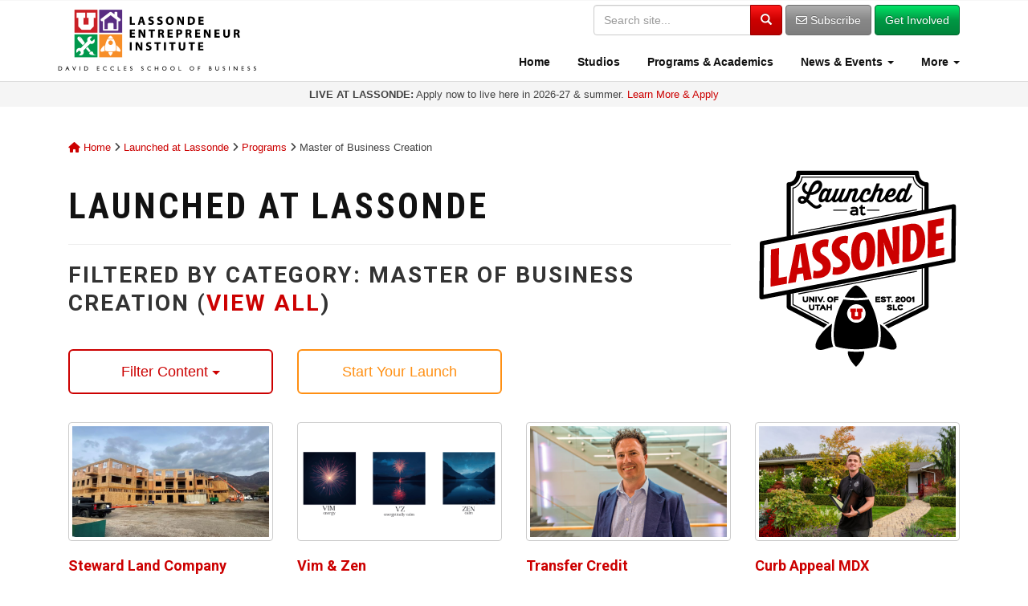

--- FILE ---
content_type: text/html; charset=UTF-8
request_url: https://lassonde.utah.edu/launched-categories/master-of-business-creation/
body_size: 15264
content:
<!DOCTYPE html><html lang="en-US"><head><meta charset="UTF-8"><meta http-equiv="X-UA-Compatible" content="IE=edge"><meta name="viewport" content="width=device-width, initial-scale=1"><link rel="profile" href="http://gmpg.org/xfn/11"><link rel="pingback" href="https://lassonde.utah.edu/wp/xmlrpc.php"><meta name='robots' content='index, follow, max-image-preview:large, max-snippet:-1, max-video-preview:-1' /><link media="all" href="https://lassonde.utah.edu/wp/wp-content/cache/autoptimize/css/autoptimize_d24e37786a1ed5ab764647c0104d26df.css" rel="stylesheet"><title>Master of Business Creation Archives | Lassonde Entrepreneur Institute | University of Utah</title><link rel="canonical" href="https://lassonde.utah.edu/launched-categories/master-of-business-creation/" /><link rel="next" href="https://lassonde.utah.edu/launched-categories/master-of-business-creation/page/2/" /><meta property="og:locale" content="en_US" /><meta property="og:type" content="article" /><meta property="og:title" content="Master of Business Creation Archives | Lassonde Entrepreneur Institute | University of Utah" /><meta property="og:url" content="https://lassonde.utah.edu/launched-categories/master-of-business-creation/" /><meta property="og:site_name" content="Lassonde Entrepreneur Institute | University of Utah" /><meta property="og:image" content="https://lassonde.utah.edu/wp/wp-content/uploads/2019/07/Lassonde-general_Lassonde-social-media-program-logos-080417v3.jpg" /><meta property="og:image:width" content="1200" /><meta property="og:image:height" content="630" /><meta property="og:image:type" content="image/jpeg" /><meta name="twitter:card" content="summary_large_image" /><meta name="twitter:site" content="@LassondeInst" /> <script type="application/ld+json" class="yoast-schema-graph">{"@context":"https://schema.org","@graph":[{"@type":"CollectionPage","@id":"https://lassonde.utah.edu/launched-categories/master-of-business-creation/","url":"https://lassonde.utah.edu/launched-categories/master-of-business-creation/","name":"Master of Business Creation Archives | Lassonde Entrepreneur Institute | University of Utah","isPartOf":{"@id":"https://lassonde.utah.edu/#website"},"primaryImageOfPage":{"@id":"https://lassonde.utah.edu/launched-categories/master-of-business-creation/#primaryimage"},"image":{"@id":"https://lassonde.utah.edu/launched-categories/master-of-business-creation/#primaryimage"},"thumbnailUrl":"https://lassonde.utah.edu/wp/wp-content/uploads/2025/12/Wasatch-Point-Apts-scaled-e1764688283181.jpg","breadcrumb":{"@id":"https://lassonde.utah.edu/launched-categories/master-of-business-creation/#breadcrumb"},"inLanguage":"en-US"},{"@type":"ImageObject","inLanguage":"en-US","@id":"https://lassonde.utah.edu/launched-categories/master-of-business-creation/#primaryimage","url":"https://lassonde.utah.edu/wp/wp-content/uploads/2025/12/Wasatch-Point-Apts-scaled-e1764688283181.jpg","contentUrl":"https://lassonde.utah.edu/wp/wp-content/uploads/2025/12/Wasatch-Point-Apts-scaled-e1764688283181.jpg","width":2560,"height":1438},{"@type":"BreadcrumbList","@id":"https://lassonde.utah.edu/launched-categories/master-of-business-creation/#breadcrumb","itemListElement":[{"@type":"ListItem","position":1,"name":"Home","item":"https://lassonde.utah.edu/"},{"@type":"ListItem","position":2,"name":"Programs","item":"https://lassonde.utah.edu/launched-categories/programs/"},{"@type":"ListItem","position":3,"name":"Master of Business Creation"}]},{"@type":"WebSite","@id":"https://lassonde.utah.edu/#website","url":"https://lassonde.utah.edu/","name":"Lassonde Entrepreneur Institute | University of Utah","description":"","publisher":{"@id":"https://lassonde.utah.edu/#organization"},"potentialAction":[{"@type":"SearchAction","target":{"@type":"EntryPoint","urlTemplate":"https://lassonde.utah.edu/?s={search_term_string}"},"query-input":{"@type":"PropertyValueSpecification","valueRequired":true,"valueName":"search_term_string"}}],"inLanguage":"en-US"},{"@type":"Organization","@id":"https://lassonde.utah.edu/#organization","name":"Lassonde Entrepreneur Institute | University of Utah","url":"https://lassonde.utah.edu/","logo":{"@type":"ImageObject","inLanguage":"en-US","@id":"https://lassonde.utah.edu/#/schema/logo/image/","url":"https://lassonde.utah.edu/wp/wp-content/uploads/2024/03/Lassonde-Institute-icons-logo-vertical-032224-620pm_RGB_padded-scaled.jpg","contentUrl":"https://lassonde.utah.edu/wp/wp-content/uploads/2024/03/Lassonde-Institute-icons-logo-vertical-032224-620pm_RGB_padded-scaled.jpg","width":2560,"height":2560,"caption":"Lassonde Entrepreneur Institute | University of Utah"},"image":{"@id":"https://lassonde.utah.edu/#/schema/logo/image/"},"sameAs":["https://www.facebook.com/LassondeInstitute","https://x.com/LassondeInst","http://instagram.com/lassondeinstitute","https://linkedin.com/company/lassonde-entrepreneur-institute","https://www.youtube.com/user/LassondeInstitute"]}]}</script> <link rel='dns-prefetch' href='//use.fontawesome.com' /><link rel='dns-prefetch' href='//v0.wordpress.com' /><link rel='preconnect' href='//c0.wp.com' /><link rel="alternate" type="application/rss+xml" title="Lassonde Entrepreneur Institute | University of Utah &raquo; Feed" href="https://lassonde.utah.edu/feed/" /><link rel="alternate" type="application/rss+xml" title="Lassonde Entrepreneur Institute | University of Utah &raquo; Comments Feed" href="https://lassonde.utah.edu/comments/feed/" /><link rel="alternate" type="application/rss+xml" title="Lassonde Entrepreneur Institute | University of Utah &raquo; Master of Business Creation Category Feed" href="https://lassonde.utah.edu/launched-categories/master-of-business-creation/feed/" /><link rel='stylesheet' id='font-awesome-official-css' href='https://use.fontawesome.com/releases/v6.5.2/css/all.css' type='text/css' media='all' integrity="sha384-PPIZEGYM1v8zp5Py7UjFb79S58UeqCL9pYVnVPURKEqvioPROaVAJKKLzvH2rDnI" crossorigin="anonymous" /><link rel='stylesheet' id='font-awesome-official-v4shim-css' href='https://use.fontawesome.com/releases/v6.5.2/css/v4-shims.css' type='text/css' media='all' integrity="sha384-XyvK/kKwgVW+fuRkusfLgfhAMuaxLPSOY8W7wj8tUkf0Nr2WGHniPmpdu+cmPS5n" crossorigin="anonymous" /> <script type="text/javascript" src="https://lassonde.utah.edu/wp/wp-includes/js/jquery/jquery.min.js?ver=3.7.1" id="jquery-core-js"></script> <link rel="https://api.w.org/" href="https://lassonde.utah.edu/wp-json/" /><link rel="EditURI" type="application/rsd+xml" title="RSD" href="https://lassonde.utah.edu/wp/xmlrpc.php?rsd" /> <!--[if lt IE 9]> <script src="https://lassonde.utah.edu/wp/wp-content/themes/lassonde/inc/js/html5shiv.min.js"></script> <script src="https://lassonde.utah.edu/wp/wp-content/themes/lassonde/inc/js/respond.min.js"></script> <![endif]--><link rel="icon" href="https://lassonde.utah.edu/wp/wp-content/uploads/2024/05/cropped-Lassonde-Institute-social-media-logo-052019_1000x1000-32x32.png" sizes="32x32" /><link rel="icon" href="https://lassonde.utah.edu/wp/wp-content/uploads/2024/05/cropped-Lassonde-Institute-social-media-logo-052019_1000x1000-192x192.png" sizes="192x192" /><link rel="apple-touch-icon" href="https://lassonde.utah.edu/wp/wp-content/uploads/2024/05/cropped-Lassonde-Institute-social-media-logo-052019_1000x1000-180x180.png" /><meta name="msapplication-TileImage" content="https://lassonde.utah.edu/wp/wp-content/uploads/2024/05/cropped-Lassonde-Institute-social-media-logo-052019_1000x1000-270x270.png" /><link href="https://fonts.googleapis.com/css?family=Roboto:400,700|Roboto+Condensed:400,700" rel="stylesheet"> <!--[if lte IE 8]><link href="https://lassonde.utah.edu/wp/wp-content/themes/lassonde/inc/css/ie8-and-down.css" rel="stylesheet"> <![endif]--> <!--[if lte IE 7]><link href="https://lassonde.utah.edu/wp/wp-content/themes/lassonde/inc/css/ie7-and-down.css" rel="stylesheet"><link href="https://lassonde.utah.edu/wp/wp-content/themes/lassonde/inc/fonts/font-awesome-ie7.min.css"> <![endif]-->  <script>(function(w,d,s,l,i){w[l]=w[l]||[];w[l].push({'gtm.start':
new Date().getTime(),event:'gtm.js'});var f=d.getElementsByTagName(s)[0],
j=d.createElement(s),dl=l!='dataLayer'?'&l='+l:'';j.async=true;j.src=
'https://www.googletagmanager.com/gtm.js?id='+i+dl;f.parentNode.insertBefore(j,f);
})(window,document,'script','dataLayer','GTM-NCXKZFK');</script> </head><body class="archive tax-launched-categories term-master-of-business-creation term-421 wp-theme-lassonde group-blog"> <noscript><iframe src="https://www.googletagmanager.com/ns.html?id=GTM-NCXKZFK"
height="0" width="0" style="display:none;visibility:hidden"></iframe></noscript><div id="page" class="hfeed site"><nav class="navbar navbar-default navbar-fixed-top" role="navigation"><div class="container"><div class="navbar-header" > <button type="button" class="navbar-toggle" data-toggle="collapse" data-target="#navbar-ex1-collapse"> <span class="sr-only">Toggle navigation</span> <span class="icon-bar"></span> <span class="icon-bar"></span> <span class="icon-bar"></span> </button><div id="logo"> <a href="https://lassonde.utah.edu/"><img src="https://lassonde.utah.edu/wp/wp-content/themes/lassonde/img/Lassonde-Institute-icons-logo-031919_RGB_500px-min.png" alt="Lassonde Entrepreneur Institute" class="img-responsive logo-full" /></a></div></div><div class="collapse navbar-collapse" id="navbar-ex1-collapse"><div class="header-search"><form method="get" class="navbar-form form-search form-inline" action="https://lassonde.utah.edu/" style="border: none;"><div class="input-group"> <input type="text" class="form-control search-query" placeholder="Search site..." value="" name="s"> <span class="input-group-btn"> <button type="submit" class="btn btn-primary" name="submit" id="searchsubmit" value="Search"><span class="glyphicon glyphicon-search"></span></button> </span></div><div class="visible-sm" style="height: 5px;"></div> <a href="/subscribe" class="btn btn-default hidden-xs"><i class="fa fa-envelope-o" aria-hidden="true"></i> Subscribe</a> <a href="/getinvolved" class="btn btn-success hidden-xs">Get Involved</a><div class="row visible-xs"><div class="col-xs-6" style="padding-right: 5px;"> <a href="/subscribe" id="subscribe-btn" class="btn btn-default btn-block" style="margin: 10px 0 0 0;"><i class="fa fa-envelope-o" aria-hidden="true"></i> Subscribe</a></div><div class="col-xs-6" style="padding-left: 5px;"> <a href="/getinvolved" class="btn btn-success btn-block" style="margin: 10px 0 0 0;">Get Involved</a></div></div></form></div><div class="menu-menu-1-container"><ul id="menu-menu-1" class="nav navbar-nav"><li id="menu-item-6288" class="menu-item menu-item-type-post_type menu-item-object-page menu-item-home menu-item-6288"><a title="Home" href="https://lassonde.utah.edu/"><span class="glyphicon Lassonde Entrepreneur Institute at the University of Utah"></span>&nbsp;Home</a></li><li id="menu-item-4181" class="menu-item menu-item-type-post_type menu-item-object-page menu-item-4181"><a title="Studios" href="https://lassonde.utah.edu/studios/"><span class="glyphicon Lassonde Studios"></span>&nbsp;Studios</a></li><li id="menu-item-8" class="menu-item menu-item-type-post_type menu-item-object-page menu-item-8"><a title="Programs &amp; Academics" href="https://lassonde.utah.edu/directory/"><span class="glyphicon Entrepreneurship Programs &#038; Academic Opportunities"></span>&nbsp;Programs &#038; Academics</a></li><li id="menu-item-31171" class="menu-item menu-item-type-custom menu-item-object-custom menu-item-has-children menu-item-31171 dropdown"><a title="News &amp; Events" href="#" data-toggle="dropdown" class="dropdown-toggle"><span class="glyphicon Get the Latest News &#038; Events at Lassonde"></span>&nbsp;News &#038; Events <span class="caret"></span></a><ul role="menu" class=" dropdown-menu"><li id="menu-item-40" class="menu-item menu-item-type-post_type menu-item-object-page current_page_parent menu-item-40"><a title="News" href="https://lassonde.utah.edu/news/"><span class="glyphicon Find Latest News, Announcements, Resources &#038; More"></span>&nbsp;News</a></li><li id="menu-item-40654" class="menu-item menu-item-type-post_type menu-item-object-page menu-item-40654"><a title="Events Calendar" href="https://lassonde.utah.edu/calendar/"><span class="glyphicon Upcoming Events &#038; Program Deadlines"></span>&nbsp;Events Calendar</a></li><li id="menu-item-31172" class="menu-item menu-item-type-custom menu-item-object-custom menu-item-31172"><a title="Launched at Lassonde" href="/launched/"><span class="glyphicon Learn About Our Student Success Stories"></span>&nbsp;Launched at Lassonde</a></li></ul></li><li id="menu-item-31044" class="menu-item menu-item-type-custom menu-item-object-custom menu-item-has-children menu-item-31044 dropdown"><a title="More" href="#" data-toggle="dropdown" class="dropdown-toggle"><span class="glyphicon More"></span>&nbsp;More <span class="caret"></span></a><ul role="menu" class=" dropdown-menu"><li id="menu-item-2735" class="menu-item menu-item-type-post_type menu-item-object-page menu-item-2735"><a title="About" href="https://lassonde.utah.edu/about/"><span class="glyphicon Learn about the Lassonde Entrepreneur Institute"></span>&nbsp;About</a></li><li id="menu-item-6652" class="menu-item menu-item-type-post_type menu-item-object-page menu-item-6652"><a title="Contact" href="https://lassonde.utah.edu/contact/"><span class="glyphicon Contact the Lassonde Entrepreneur Institute"></span>&nbsp;Contact</a></li><li id="menu-item-31170" class="menu-item menu-item-type-custom menu-item-object-custom menu-item-31170"><a title="People" href="/contact/people/"><span class="glyphicon Find Contact Info for People &#038; Programs"></span>&nbsp;People</a></li><li id="menu-item-40655" class="menu-item menu-item-type-post_type menu-item-object-page menu-item-40655"><a title="Give" href="https://lassonde.utah.edu/about/give/"><span class="glyphicon Support the Lassonde Entrepreneur Institute"></span>&nbsp;Give</a></li></ul></li></ul></div><div class="visible-xs" style="height: 10px;"></div></div></div></nav><div class="container-fluid text-center" style="background: #f5f5f5; padding: 8px; font-size: 13px; line-height: 1.2em;"> <strong>LIVE AT LASSONDE:</strong> Apply now to live here in 2026-27 & summer. <a href="http://lassonde.utah.edu/studios/?utm_source=website-announcement-alert&utm_medium=web&utm_campaign=top%20alert">Learn More & Apply</a></div><div id="content" class="site-content container"><section id="primary" class="content-area col-md-12"><div class="breadcrumb" xmlns:v="http://rdf.data-vocabulary.org/#"> <span typeof="v:Breadcrumb"><a rel="v:url" property="v:title" title="Go to Lassonde Entrepreneur Institute | University of Utah." href="https://lassonde.utah.edu" class="home"><i class="fa fa-home"></i> Home</a></span> <i class="fa fa-angle-right"></i> <span property="itemListElement" typeof="ListItem"><a property="item" typeof="WebPage" title="Go to Launched at Lassonde." href="https://lassonde.utah.edu/launched/" class="archive post-launched-archive"><span property="name">Launched at Lassonde</span></a><meta property="position" content="2"></span> <i class="fa fa-angle-right"></i> <span property="itemListElement" typeof="ListItem"><a property="item" typeof="WebPage" title="Go to the Programs Category archives." href="https://lassonde.utah.edu/launched-categories/programs/" class="taxonomy launched-categories"><span property="name">Programs</span></a><meta property="position" content="3"></span> <i class="fa fa-angle-right"></i> <span property="itemListElement" typeof="ListItem"><span property="name">Master of Business Creation</span><meta property="position" content="4"></span></div><main id="main" class="site-main" role="main"><div class="row" style="margin-bottom:  30px;"><div class="col-md-3  col-md-push-9 text-center"> <a href="/launched/"><img src="https://lassonde.utah.edu/wp/wp-content/uploads/2017/04/Launched-at-Lassonde-logo-min.png" alt="Launched at Lassonde"/></a></div><div class="col-md-9 col-md-pull-3"><header class="page-header"><h1 class="page-title">Launched at Lassonde</h1></header><h2>Filtered by Category: Master of Business Creation (<a href="https://lassonde.utah.edu/launched">View All</a>)</h2> <br><div class="row btn-series"><div class="col-lg-4 col-sm-6"><div class="dropdown"> <button class="btn btn-lg dropdown-toggle ghost-red btn-block" type="button" id="dropdownMenu1" data-toggle="dropdown" aria-haspopup="true" aria-expanded="true" style="margin-bottom: 5px;"> Filter Content <span class="caret"></span> </button><ul class="dropdown-menu" aria-labelledby="dropdownMenu1"><li class='cat-item-all'><a href='https://lassonde.utah.edu/launched/'>All</a></li><li class="cat-item cat-item-129"><a href="https://lassonde.utah.edu/launched-categories/industries/">Industries</a><ul class='children'><li class="cat-item cat-item-219"><a href="https://lassonde.utah.edu/launched-categories/arts/">Arts</a></li><li class="cat-item cat-item-107"><a href="https://lassonde.utah.edu/launched-categories/consumer-products/">Consumer Products</a></li><li class="cat-item cat-item-457"><a href="https://lassonde.utah.edu/launched-categories/entertainment/">Entertainment</a></li><li class="cat-item cat-item-106"><a href="https://lassonde.utah.edu/launched-categories/health-care/">Health Care</a></li><li class="cat-item cat-item-128"><a href="https://lassonde.utah.edu/launched-categories/other-industries/">Other Industries</a></li><li class="cat-item cat-item-109"><a href="https://lassonde.utah.edu/launched-categories/services/">Services</a></li><li class="cat-item cat-item-111"><a href="https://lassonde.utah.edu/launched-categories/technology/">Technology</a></li></ul></li><li class="cat-item cat-item-99"><a href="https://lassonde.utah.edu/launched-categories/other/">Other Launch Stories</a></li><li class="cat-item cat-item-132 current-cat-parent current-cat-ancestor"><a href="https://lassonde.utah.edu/launched-categories/programs/">Programs</a><ul class='children'><li class="cat-item cat-item-218"><a href="https://lassonde.utah.edu/launched-categories/academics/">Academics</a></li><li class="cat-item cat-item-133"><a href="https://lassonde.utah.edu/launched-categories/bench-to-bedside/">Bench to Bedside</a></li><li class="cat-item cat-item-184"><a href="https://lassonde.utah.edu/launched-categories/company-launch/">Company Launch</a></li><li class="cat-item cat-item-454"><a href="https://lassonde.utah.edu/launched-categories/entrepreneur-club/">Entrepreneur Club</a></li><li class="cat-item cat-item-410"><a href="https://lassonde.utah.edu/launched-categories/food-entrepreneurship/">Food Entrepreneurship</a></li><li class="cat-item cat-item-144"><a href="https://lassonde.utah.edu/launched-categories/foundry/">Foundry</a></li><li class="cat-item cat-item-134"><a href="https://lassonde.utah.edu/launched-categories/get-seeded/">Get Seeded</a></li><li class="cat-item cat-item-135"><a href="https://lassonde.utah.edu/launched-categories/hs-utah-entrepreneur-challenge/">HS Utah Entrepreneur Challenge</a></li><li class="cat-item cat-item-145"><a href="https://lassonde.utah.edu/launched-categories/innovation-scholar/">Innovation Scholar</a></li><li class="cat-item cat-item-181"><a href="https://lassonde.utah.edu/launched-categories/lassonde-400/">Lassonde 400</a></li><li class="cat-item cat-item-436"><a href="https://lassonde.utah.edu/launched-categories/lassonde-founders/">Lassonde Founders</a></li><li class="cat-item cat-item-255"><a href="https://lassonde.utah.edu/launched-categories/make-program/">Make Program</a></li><li class="cat-item cat-item-421 current-cat"><a aria-current="page" href="https://lassonde.utah.edu/launched-categories/master-of-business-creation/">Master of Business Creation</a></li><li class="cat-item cat-item-136"><a href="https://lassonde.utah.edu/launched-categories/new-venture-development/">New Venture Development</a></li><li class="cat-item cat-item-137"><a href="https://lassonde.utah.edu/launched-categories/opportunity-quest/">Opportunity Quest</a></li><li class="cat-item cat-item-138"><a href="https://lassonde.utah.edu/launched-categories/other-programs/">Other Programs</a></li><li class="cat-item cat-item-124"><a href="https://lassonde.utah.edu/launched-categories/utah-entrepreneur-challenge/">Utah Entrepreneur Challenge</a></li></ul></li><li class="cat-item cat-item-97"><a href="https://lassonde.utah.edu/launched-categories/startups/">Startups</a></li></ul></div></div><div class="col-lg-4 col-sm-6"> <a href="/directory/" type="button" class="btn btn-lg btn-block ghost-orange">Start Your Launch</a></div></div></div></div><div id="launched"><div class="row"><div class="col-sm-3 single"><div class="thumbnail image-hover-item"> <a href="
 https://lassonde.utah.edu/steward-land-company-building-with-purpose/                                " class="image-hover-link"><div class="image-hover"><div class="image-hover-content"> <i class="fa fa-link fa-3x"></i></div></div> <img width="730" height="410" src="https://lassonde.utah.edu/wp/wp-content/uploads/2025/12/Wasatch-Point-Apts-scaled-e1764688283181-730x410.jpg" class="attachment-dazzling-featured size-dazzling-featured wp-post-image" alt="" decoding="async" loading="lazy" srcset="https://lassonde.utah.edu/wp/wp-content/uploads/2025/12/Wasatch-Point-Apts-scaled-e1764688283181-730x410.jpg 730w, https://lassonde.utah.edu/wp/wp-content/uploads/2025/12/Wasatch-Point-Apts-scaled-e1764688283181-625x351.jpg 625w, https://lassonde.utah.edu/wp/wp-content/uploads/2025/12/Wasatch-Point-Apts-scaled-e1764688283181-970x545.jpg 970w, https://lassonde.utah.edu/wp/wp-content/uploads/2025/12/Wasatch-Point-Apts-scaled-e1764688283181-1536x863.jpg 1536w, https://lassonde.utah.edu/wp/wp-content/uploads/2025/12/Wasatch-Point-Apts-scaled-e1764688283181-2048x1150.jpg 2048w" sizes="auto, (max-width: 730px) 100vw, 730px" data-attachment-id="45395" data-permalink="https://lassonde.utah.edu/steward-land-company-building-with-purpose/wasatch-point-apts/" data-orig-file="https://lassonde.utah.edu/wp/wp-content/uploads/2025/12/Wasatch-Point-Apts-scaled-e1764688283181.jpg" data-orig-size="2560,1438" data-comments-opened="1" data-image-meta="{&quot;aperture&quot;:&quot;0&quot;,&quot;credit&quot;:&quot;&quot;,&quot;camera&quot;:&quot;&quot;,&quot;caption&quot;:&quot;&quot;,&quot;created_timestamp&quot;:&quot;0&quot;,&quot;copyright&quot;:&quot;&quot;,&quot;focal_length&quot;:&quot;0&quot;,&quot;iso&quot;:&quot;0&quot;,&quot;shutter_speed&quot;:&quot;0&quot;,&quot;title&quot;:&quot;&quot;,&quot;orientation&quot;:&quot;0&quot;}" data-image-title="Wasatch Point Apts" data-image-description="" data-image-caption="" data-medium-file="https://lassonde.utah.edu/wp/wp-content/uploads/2025/12/Wasatch-Point-Apts-scaled-e1764688283181-625x351.jpg" data-large-file="https://lassonde.utah.edu/wp/wp-content/uploads/2025/12/Wasatch-Point-Apts-scaled-e1764688283181-970x545.jpg" /> </a></div><h5><a href="
 https://lassonde.utah.edu/steward-land-company-building-with-purpose/                            ">Steward Land Company</a></h5><p class="small">A real estate development company specializing in preparing land for development.</p><p> <a href="https://lassonde.utah.edu/steward-land-company-building-with-purpose/">Learn More</a> | <a href="https://www.stewardland.com/">Website</a></p><p class="entry-meta"> <i class="fa fa-calendar"></i> 2025&nbsp; <span class="cat-links"> <i class="fa fa-folder-open-o"></i> <a href="https://lassonde.utah.edu/launched-categories/master-of-business-creation/" rel="tag">Master of Business Creation</a>, <a href="https://lassonde.utah.edu/launched-categories/other-industries/" rel="tag">Other Industries</a>, <a href="https://lassonde.utah.edu/launched-categories/startups/" rel="tag">Startups</a> </span></p></div><div class="col-sm-3 single"><div class="thumbnail image-hover-item"> <a href="
 https://lassonde.utah.edu/vim-zen-discovering-your-calm-energy/                                " class="image-hover-link"><div class="image-hover"><div class="image-hover-content"> <i class="fa fa-link fa-3x"></i></div></div> <img width="730" height="410" src="https://lassonde.utah.edu/wp/wp-content/uploads/2025/11/Untitled-design-1-e1762297609660-730x410.png" class="attachment-dazzling-featured size-dazzling-featured wp-post-image" alt="" decoding="async" loading="lazy" srcset="https://lassonde.utah.edu/wp/wp-content/uploads/2025/11/Untitled-design-1-e1762297609660-730x410.png 730w, https://lassonde.utah.edu/wp/wp-content/uploads/2025/11/Untitled-design-1-e1762297609660-625x352.png 625w, https://lassonde.utah.edu/wp/wp-content/uploads/2025/11/Untitled-design-1-e1762297609660-970x546.png 970w, https://lassonde.utah.edu/wp/wp-content/uploads/2025/11/Untitled-design-1-e1762297609660-1536x865.png 1536w, https://lassonde.utah.edu/wp/wp-content/uploads/2025/11/Untitled-design-1-e1762297609660.png 1773w" sizes="auto, (max-width: 730px) 100vw, 730px" data-attachment-id="45231" data-permalink="https://lassonde.utah.edu/vim-zen-discovering-your-calm-energy/untitled-design-1/" data-orig-file="https://lassonde.utah.edu/wp/wp-content/uploads/2025/11/Untitled-design-1-e1762297609660.png" data-orig-size="1773,998" data-comments-opened="1" data-image-meta="{&quot;aperture&quot;:&quot;0&quot;,&quot;credit&quot;:&quot;&quot;,&quot;camera&quot;:&quot;&quot;,&quot;caption&quot;:&quot;&quot;,&quot;created_timestamp&quot;:&quot;0&quot;,&quot;copyright&quot;:&quot;&quot;,&quot;focal_length&quot;:&quot;0&quot;,&quot;iso&quot;:&quot;0&quot;,&quot;shutter_speed&quot;:&quot;0&quot;,&quot;title&quot;:&quot;&quot;,&quot;orientation&quot;:&quot;0&quot;}" data-image-title="Untitled design (1)" data-image-description="" data-image-caption="" data-medium-file="https://lassonde.utah.edu/wp/wp-content/uploads/2025/11/Untitled-design-1-e1762297609660-625x352.png" data-large-file="https://lassonde.utah.edu/wp/wp-content/uploads/2025/11/Untitled-design-1-e1762297609660-970x546.png" /> </a></div><h5><a href="
 https://lassonde.utah.edu/vim-zen-discovering-your-calm-energy/                            ">Vim &#038; Zen</a></h5><p class="small">Educational content that teaches people self-regulation skills.</p><p> <a href="https://lassonde.utah.edu/vim-zen-discovering-your-calm-energy/">Learn More</a> | <a href="https://paperbell.me/natalie-peterson">Website</a></p><p class="entry-meta"> <i class="fa fa-calendar"></i> 2025&nbsp; <span class="cat-links"> <i class="fa fa-folder-open-o"></i> <a href="https://lassonde.utah.edu/launched-categories/master-of-business-creation/" rel="tag">Master of Business Creation</a>, <a href="https://lassonde.utah.edu/launched-categories/services/" rel="tag">Services</a>, <a href="https://lassonde.utah.edu/launched-categories/startups/" rel="tag">Startups</a> </span></p></div><div class="col-sm-3 single"><div class="thumbnail image-hover-item"> <a href="
 https://lassonde.utah.edu/transfer-credit-in-house-financing-for-small-businesses/                                " class="image-hover-link"><div class="image-hover"><div class="image-hover-content"> <i class="fa fa-link fa-3x"></i></div></div> <img width="730" height="410" src="https://lassonde.utah.edu/wp/wp-content/uploads/2025/11/20250820-Zemp-Jared_MBC-In-Person-Fall-2026-21-730x410.jpg" class="attachment-dazzling-featured size-dazzling-featured wp-post-image" alt="" decoding="async" loading="lazy" data-attachment-id="45228" data-permalink="https://lassonde.utah.edu/transfer-credit-in-house-financing-for-small-businesses/20250820-zemp-jared_mbc-in-person-fall-2026-21/" data-orig-file="https://lassonde.utah.edu/wp/wp-content/uploads/2025/11/20250820-Zemp-Jared_MBC-In-Person-Fall-2026-21.jpg" data-orig-size="2048,1365" data-comments-opened="1" data-image-meta="{&quot;aperture&quot;:&quot;2.8&quot;,&quot;credit&quot;:&quot;&quot;,&quot;camera&quot;:&quot;Canon EOS R6&quot;,&quot;caption&quot;:&quot;&quot;,&quot;created_timestamp&quot;:&quot;1755733823&quot;,&quot;copyright&quot;:&quot;&quot;,&quot;focal_length&quot;:&quot;24&quot;,&quot;iso&quot;:&quot;320&quot;,&quot;shutter_speed&quot;:&quot;0.02&quot;,&quot;title&quot;:&quot;&quot;,&quot;orientation&quot;:&quot;0&quot;}" data-image-title="20250820-Zemp-Jared_MBC-In-Person-Fall-2026-21" data-image-description="" data-image-caption="" data-medium-file="https://lassonde.utah.edu/wp/wp-content/uploads/2025/11/20250820-Zemp-Jared_MBC-In-Person-Fall-2026-21-625x417.jpg" data-large-file="https://lassonde.utah.edu/wp/wp-content/uploads/2025/11/20250820-Zemp-Jared_MBC-In-Person-Fall-2026-21-970x647.jpg" /> </a></div><h5><a href="
 https://lassonde.utah.edu/transfer-credit-in-house-financing-for-small-businesses/                            ">Transfer Credit</a></h5><p class="small">A web app that helps small businesses finance customers in-house.</p><p> <a href="https://lassonde.utah.edu/transfer-credit-in-house-financing-for-small-businesses/">Learn More</a> | <a href="https://xfercredit.com/">Website</a></p><p class="entry-meta"> <i class="fa fa-calendar"></i> 2025&nbsp; <span class="cat-links"> <i class="fa fa-folder-open-o"></i> <a href="https://lassonde.utah.edu/launched-categories/master-of-business-creation/" rel="tag">Master of Business Creation</a>, <a href="https://lassonde.utah.edu/launched-categories/services/" rel="tag">Services</a>, <a href="https://lassonde.utah.edu/launched-categories/startups/" rel="tag">Startups</a>, <a href="https://lassonde.utah.edu/launched-categories/technology/" rel="tag">Technology</a> </span></p></div><div class="col-sm-3 single"><div class="thumbnail image-hover-item"> <a href="
 https://lassonde.utah.edu/curb-appeal-mdx-building-trust-in-home-services/                                " class="image-hover-link"><div class="image-hover"><div class="image-hover-content"> <i class="fa fa-link fa-3x"></i></div></div> <img width="730" height="410" src="https://lassonde.utah.edu/wp/wp-content/uploads/2025/11/20251022-618A2417-e1762296133156-730x410.jpg" class="attachment-dazzling-featured size-dazzling-featured wp-post-image" alt="" decoding="async" loading="lazy" srcset="https://lassonde.utah.edu/wp/wp-content/uploads/2025/11/20251022-618A2417-e1762296133156-730x410.jpg 730w, https://lassonde.utah.edu/wp/wp-content/uploads/2025/11/20251022-618A2417-e1762296133156-625x352.jpg 625w, https://lassonde.utah.edu/wp/wp-content/uploads/2025/11/20251022-618A2417-e1762296133156.jpg 1877w" sizes="auto, (max-width: 730px) 100vw, 730px" data-attachment-id="45218" data-permalink="https://lassonde.utah.edu/transfer-credit-in-house-financing-for-small-businesses/20251022-618a2417/" data-orig-file="https://lassonde.utah.edu/wp/wp-content/uploads/2025/11/20251022-618A2417-e1762296133156.jpg" data-orig-size="1877,1058" data-comments-opened="1" data-image-meta="{&quot;aperture&quot;:&quot;5.6&quot;,&quot;credit&quot;:&quot;&quot;,&quot;camera&quot;:&quot;Canon EOS R5m2&quot;,&quot;caption&quot;:&quot;&quot;,&quot;created_timestamp&quot;:&quot;1761181916&quot;,&quot;copyright&quot;:&quot;&quot;,&quot;focal_length&quot;:&quot;24&quot;,&quot;iso&quot;:&quot;100&quot;,&quot;shutter_speed&quot;:&quot;0.008&quot;,&quot;title&quot;:&quot;&quot;,&quot;orientation&quot;:&quot;0&quot;}" data-image-title="20251022-618A2417" data-image-description="" data-image-caption="" data-medium-file="https://lassonde.utah.edu/wp/wp-content/uploads/2025/11/20251022-618A2417-e1762296133156-625x352.jpg" data-large-file="https://lassonde.utah.edu/wp/wp-content/uploads/2025/11/20251022-618A2417-e1762296133156-970x547.jpg" /> </a></div><h5><a href="
 https://lassonde.utah.edu/curb-appeal-mdx-building-trust-in-home-services/                            ">Curb Appeal MDX</a></h5><p class="small">A digital general contractor for the outside of your home, connecting homeowners with vetted local&hellip;</p><p> <a href="https://lassonde.utah.edu/curb-appeal-mdx-building-trust-in-home-services/">Learn More</a> | <a href="https://curbappealmdx.com/">Website</a></p><p class="entry-meta"> <i class="fa fa-calendar"></i> 2025&nbsp; <span class="cat-links"> <i class="fa fa-folder-open-o"></i> <a href="https://lassonde.utah.edu/launched-categories/master-of-business-creation/" rel="tag">Master of Business Creation</a>, <a href="https://lassonde.utah.edu/launched-categories/services/" rel="tag">Services</a>, <a href="https://lassonde.utah.edu/launched-categories/startups/" rel="tag">Startups</a> </span></p></div></div><div class="row"><div class="col-sm-3 single"><div class="thumbnail image-hover-item"> <a href="
 https://lassonde.utah.edu/vibe-swimwear-an-eco-friendly-bikini/                                " class="image-hover-link"><div class="image-hover"><div class="image-hover-content"> <i class="fa fa-link fa-3x"></i></div></div> <img width="730" height="410" src="https://lassonde.utah.edu/wp/wp-content/uploads/2025/11/AdobeStock_294136627-scaled-e1762283116981-730x410.jpg" class="attachment-dazzling-featured size-dazzling-featured wp-post-image" alt="" decoding="async" loading="lazy" srcset="https://lassonde.utah.edu/wp/wp-content/uploads/2025/11/AdobeStock_294136627-scaled-e1762283116981-730x410.jpg 730w, https://lassonde.utah.edu/wp/wp-content/uploads/2025/11/AdobeStock_294136627-scaled-e1762283116981-625x352.jpg 625w, https://lassonde.utah.edu/wp/wp-content/uploads/2025/11/AdobeStock_294136627-scaled-e1762283116981-970x546.jpg 970w, https://lassonde.utah.edu/wp/wp-content/uploads/2025/11/AdobeStock_294136627-scaled-e1762283116981-1536x865.jpg 1536w, https://lassonde.utah.edu/wp/wp-content/uploads/2025/11/AdobeStock_294136627-scaled-e1762283116981-2048x1154.jpg 2048w" sizes="auto, (max-width: 730px) 100vw, 730px" data-attachment-id="45168" data-permalink="https://lassonde.utah.edu/vibe-swimwear-an-eco-friendly-bikini/adobestock_294136627/" data-orig-file="https://lassonde.utah.edu/wp/wp-content/uploads/2025/11/AdobeStock_294136627-scaled-e1762283116981.jpg" data-orig-size="2560,1442" data-comments-opened="1" data-image-meta="{&quot;aperture&quot;:&quot;0&quot;,&quot;credit&quot;:&quot;&quot;,&quot;camera&quot;:&quot;&quot;,&quot;caption&quot;:&quot;&quot;,&quot;created_timestamp&quot;:&quot;1566165027&quot;,&quot;copyright&quot;:&quot;&quot;,&quot;focal_length&quot;:&quot;0&quot;,&quot;iso&quot;:&quot;0&quot;,&quot;shutter_speed&quot;:&quot;0&quot;,&quot;title&quot;:&quot;&quot;,&quot;orientation&quot;:&quot;1&quot;}" data-image-title="AdobeStock_294136627" data-image-description="" data-image-caption="" data-medium-file="https://lassonde.utah.edu/wp/wp-content/uploads/2025/11/AdobeStock_294136627-scaled-e1762283116981-625x352.jpg" data-large-file="https://lassonde.utah.edu/wp/wp-content/uploads/2025/11/AdobeStock_294136627-scaled-e1762283116981-970x546.jpg" /> </a></div><h5><a href="
 https://lassonde.utah.edu/vibe-swimwear-an-eco-friendly-bikini/                            ">Vibe Swimwear</a></h5><p class="small">A line of luxury swimwear with designs that are both timelessly flattering and sustainably produced.</p><p> <a href="https://lassonde.utah.edu/vibe-swimwear-an-eco-friendly-bikini/">Learn More</a> | <a href="https://www.vibesswimwear.com/">Website</a></p><p class="entry-meta"> <i class="fa fa-calendar"></i> 2025&nbsp; <span class="cat-links"> <i class="fa fa-folder-open-o"></i> <a href="https://lassonde.utah.edu/launched-categories/consumer-products/" rel="tag">Consumer Products</a>, <a href="https://lassonde.utah.edu/launched-categories/master-of-business-creation/" rel="tag">Master of Business Creation</a>, <a href="https://lassonde.utah.edu/launched-categories/startups/" rel="tag">Startups</a> </span></p></div><div class="col-sm-3 single"><div class="thumbnail image-hover-item"> <a href="
 https://lassonde.utah.edu/eco-protin-sustainable-agribusiness-solutions/                                " class="image-hover-link"><div class="image-hover"><div class="image-hover-content"> <i class="fa fa-link fa-3x"></i></div></div> <img width="730" height="410" src="https://lassonde.utah.edu/wp/wp-content/uploads/2025/09/Eco-Protin-1-730x410.jpg" class="attachment-dazzling-featured size-dazzling-featured wp-post-image" alt="" decoding="async" loading="lazy" data-attachment-id="44815" data-permalink="https://lassonde.utah.edu/eco-protin-sustainable-agribusiness-solutions/eco-protin-1/" data-orig-file="https://lassonde.utah.edu/wp/wp-content/uploads/2025/09/Eco-Protin-1-scaled.jpg" data-orig-size="2560,1244" data-comments-opened="1" data-image-meta="{&quot;aperture&quot;:&quot;0&quot;,&quot;credit&quot;:&quot;&quot;,&quot;camera&quot;:&quot;&quot;,&quot;caption&quot;:&quot;&quot;,&quot;created_timestamp&quot;:&quot;1600259425&quot;,&quot;copyright&quot;:&quot;&quot;,&quot;focal_length&quot;:&quot;0&quot;,&quot;iso&quot;:&quot;0&quot;,&quot;shutter_speed&quot;:&quot;0&quot;,&quot;title&quot;:&quot;&quot;,&quot;orientation&quot;:&quot;1&quot;}" data-image-title="Eco Protin 1" data-image-description="" data-image-caption="" data-medium-file="https://lassonde.utah.edu/wp/wp-content/uploads/2025/09/Eco-Protin-1-625x304.jpg" data-large-file="https://lassonde.utah.edu/wp/wp-content/uploads/2025/09/Eco-Protin-1-970x472.jpg" /> </a></div><h5><a href="
 https://lassonde.utah.edu/eco-protin-sustainable-agribusiness-solutions/                            ">Eco Protin</a></h5><p class="small">Sustainable agribusiness solutions using organic waste streams to produce high-quality, insect-based feed.</p><p> <a href="https://lassonde.utah.edu/eco-protin-sustainable-agribusiness-solutions/">Learn More</a> | <a href="https://www.ecoprotin.com/">Website</a></p><p class="entry-meta"> <i class="fa fa-calendar"></i> 2025&nbsp; <span class="cat-links"> <i class="fa fa-folder-open-o"></i> <a href="https://lassonde.utah.edu/launched-categories/master-of-business-creation/" rel="tag">Master of Business Creation</a>, <a href="https://lassonde.utah.edu/launched-categories/other-industries/" rel="tag">Other Industries</a>, <a href="https://lassonde.utah.edu/launched-categories/startups/" rel="tag">Startups</a> </span></p></div><div class="col-sm-3 single"><div class="thumbnail image-hover-item"> <a href="
 https://lassonde.utah.edu/node-engineering-drug-recovery-with-compassion-and-code/                                " class="image-hover-link"><div class="image-hover"><div class="image-hover-content"> <i class="fa fa-link fa-3x"></i></div></div> <img width="730" height="410" src="https://lassonde.utah.edu/wp/wp-content/uploads/2025/09/node-01-730x410.jpg" class="attachment-dazzling-featured size-dazzling-featured wp-post-image" alt="" decoding="async" loading="lazy" srcset="https://lassonde.utah.edu/wp/wp-content/uploads/2025/09/node-01-730x410.jpg 730w, https://lassonde.utah.edu/wp/wp-content/uploads/2025/09/node-01-625x352.jpg 625w, https://lassonde.utah.edu/wp/wp-content/uploads/2025/09/node-01-970x546.jpg 970w, https://lassonde.utah.edu/wp/wp-content/uploads/2025/09/node-01-1536x864.jpg 1536w, https://lassonde.utah.edu/wp/wp-content/uploads/2025/09/node-01-2048x1152.jpg 2048w" sizes="auto, (max-width: 730px) 100vw, 730px" data-attachment-id="44821" data-permalink="https://lassonde.utah.edu/node-engineering-drug-recovery-with-compassion-and-code/node-01/" data-orig-file="https://lassonde.utah.edu/wp/wp-content/uploads/2025/09/node-01-scaled.jpg" data-orig-size="2560,1440" data-comments-opened="1" data-image-meta="{&quot;aperture&quot;:&quot;0&quot;,&quot;credit&quot;:&quot;&quot;,&quot;camera&quot;:&quot;&quot;,&quot;caption&quot;:&quot;&quot;,&quot;created_timestamp&quot;:&quot;0&quot;,&quot;copyright&quot;:&quot;&quot;,&quot;focal_length&quot;:&quot;0&quot;,&quot;iso&quot;:&quot;0&quot;,&quot;shutter_speed&quot;:&quot;0&quot;,&quot;title&quot;:&quot;&quot;,&quot;orientation&quot;:&quot;0&quot;}" data-image-title="node-01" data-image-description="" data-image-caption="" data-medium-file="https://lassonde.utah.edu/wp/wp-content/uploads/2025/09/node-01-625x352.jpg" data-large-file="https://lassonde.utah.edu/wp/wp-content/uploads/2025/09/node-01-970x546.jpg" /> </a></div><h5><a href="
 https://lassonde.utah.edu/node-engineering-drug-recovery-with-compassion-and-code/                            ">Node</a></h5><p class="small">Using smart technology to bridge the gap between medication and meaningful support in addiction treatment.</p><p> <a href="https://lassonde.utah.edu/node-engineering-drug-recovery-with-compassion-and-code/">Learn More</a> | <a href="https://nodedispensers.com/home">Website</a></p><p class="entry-meta"> <i class="fa fa-calendar"></i> 2025&nbsp; <span class="cat-links"> <i class="fa fa-folder-open-o"></i> <a href="https://lassonde.utah.edu/launched-categories/health-care/" rel="tag">Health Care</a>, <a href="https://lassonde.utah.edu/launched-categories/master-of-business-creation/" rel="tag">Master of Business Creation</a>, <a href="https://lassonde.utah.edu/launched-categories/startups/" rel="tag">Startups</a> </span></p></div><div class="col-sm-3 single"><div class="thumbnail image-hover-item"> <a href="
 https://lassonde.utah.edu/salt-city-soapworks-skincare-with-a-salty-twist/                                " class="image-hover-link"><div class="image-hover"><div class="image-hover-content"> <i class="fa fa-link fa-3x"></i></div></div> <img width="730" height="410" src="https://lassonde.utah.edu/wp/wp-content/uploads/2025/08/IMG_1810-730x410.jpeg" class="attachment-dazzling-featured size-dazzling-featured wp-post-image" alt="" decoding="async" loading="lazy" data-attachment-id="44655" data-permalink="https://lassonde.utah.edu/salt-city-soapworks-skincare-with-a-salty-twist/img_1810/" data-orig-file="https://lassonde.utah.edu/wp/wp-content/uploads/2025/08/IMG_1810-scaled.jpeg" data-orig-size="2560,1967" data-comments-opened="1" data-image-meta="{&quot;aperture&quot;:&quot;1.78&quot;,&quot;credit&quot;:&quot;&quot;,&quot;camera&quot;:&quot;iPhone 16 Pro&quot;,&quot;caption&quot;:&quot;&quot;,&quot;created_timestamp&quot;:&quot;1752742269&quot;,&quot;copyright&quot;:&quot;&quot;,&quot;focal_length&quot;:&quot;6.7649998656528&quot;,&quot;iso&quot;:&quot;100&quot;,&quot;shutter_speed&quot;:&quot;0.0010905125408942&quot;,&quot;title&quot;:&quot;&quot;,&quot;orientation&quot;:&quot;1&quot;}" data-image-title="IMG_1810" data-image-description="" data-image-caption="" data-medium-file="https://lassonde.utah.edu/wp/wp-content/uploads/2025/08/IMG_1810-625x480.jpeg" data-large-file="https://lassonde.utah.edu/wp/wp-content/uploads/2025/08/IMG_1810-970x745.jpeg" /> </a></div><h5><a href="
 https://lassonde.utah.edu/salt-city-soapworks-skincare-with-a-salty-twist/                            ">Salt City Soapworks</a></h5><p class="small">A line of skincare products made with locally sourced salt and beeswax.</p><p> <a href="https://lassonde.utah.edu/salt-city-soapworks-skincare-with-a-salty-twist/">Learn More</a> | <a href="https://saltcitysoapworks.com/">Website</a></p><p class="entry-meta"> <i class="fa fa-calendar"></i> 2025&nbsp; <span class="cat-links"> <i class="fa fa-folder-open-o"></i> <a href="https://lassonde.utah.edu/launched-categories/consumer-products/" rel="tag">Consumer Products</a>, <a href="https://lassonde.utah.edu/launched-categories/master-of-business-creation/" rel="tag">Master of Business Creation</a> </span></p></div></div><div class="row"><div class="col-sm-3 single"><div class="thumbnail image-hover-item"> <a href="
 https://lassonde.utah.edu/nibbles-and-sprouts-raising-a-generation-of-curious-eaters/                                " class="image-hover-link"><div class="image-hover"><div class="image-hover-content"> <i class="fa fa-link fa-3x"></i></div></div> <img width="730" height="410" src="https://lassonde.utah.edu/wp/wp-content/uploads/2025/07/20250717-f5751296-e1753803173630-730x410.jpg" class="attachment-dazzling-featured size-dazzling-featured wp-post-image" alt="" decoding="async" loading="lazy" srcset="https://lassonde.utah.edu/wp/wp-content/uploads/2025/07/20250717-f5751296-e1753803173630-730x410.jpg 730w, https://lassonde.utah.edu/wp/wp-content/uploads/2025/07/20250717-f5751296-e1753803173630-625x352.jpg 625w, https://lassonde.utah.edu/wp/wp-content/uploads/2025/07/20250717-f5751296-e1753803173630-1920x1080.jpg 1920w, https://lassonde.utah.edu/wp/wp-content/uploads/2025/07/20250717-f5751296-e1753803173630.jpg 2048w" sizes="auto, (max-width: 730px) 100vw, 730px" data-attachment-id="44332" data-permalink="https://lassonde.utah.edu/alchemist-redefining-the-gym-experience/20250717-f5751296/" data-orig-file="https://lassonde.utah.edu/wp/wp-content/uploads/2025/07/20250717-f5751296-e1753803173630.jpg" data-orig-size="2048,1154" data-comments-opened="1" data-image-meta="{&quot;aperture&quot;:&quot;4&quot;,&quot;credit&quot;:&quot;Prabhjot BHATIA\rLARGER THAN MEDI&quot;,&quot;camera&quot;:&quot;Canon EOS R6&quot;,&quot;caption&quot;:&quot;&quot;,&quot;created_timestamp&quot;:&quot;1752751367&quot;,&quot;copyright&quot;:&quot;&quot;,&quot;focal_length&quot;:&quot;65&quot;,&quot;iso&quot;:&quot;2500&quot;,&quot;shutter_speed&quot;:&quot;0.008&quot;,&quot;title&quot;:&quot;&quot;,&quot;orientation&quot;:&quot;0&quot;}" data-image-title="20250717-f5751296" data-image-description="" data-image-caption="" data-medium-file="https://lassonde.utah.edu/wp/wp-content/uploads/2025/07/20250717-f5751296-e1753803173630-625x352.jpg" data-large-file="https://lassonde.utah.edu/wp/wp-content/uploads/2025/07/20250717-f5751296-e1753803173630-970x547.jpg" /> </a></div><h5><a href="
 https://lassonde.utah.edu/nibbles-and-sprouts-raising-a-generation-of-curious-eaters/                            ">Nibbles and Sprouts</a></h5><p class="small">A pediatric culinary medicine practice.</p><p> <a href="https://lassonde.utah.edu/nibbles-and-sprouts-raising-a-generation-of-curious-eaters/">Learn More</a> | <a href="https://nibblesandsprouts.com/">Website</a></p><p class="entry-meta"> <i class="fa fa-calendar"></i> 2025&nbsp; <span class="cat-links"> <i class="fa fa-folder-open-o"></i> <a href="https://lassonde.utah.edu/launched-categories/health-care/" rel="tag">Health Care</a>, <a href="https://lassonde.utah.edu/launched-categories/master-of-business-creation/" rel="tag">Master of Business Creation</a>, <a href="https://lassonde.utah.edu/launched-categories/startups/" rel="tag">Startups</a> </span></p></div><div class="col-sm-3 single"><div class="thumbnail image-hover-item"> <a href="
 https://lassonde.utah.edu/lenzvision-optical-changing-the-way-ghana-views-eyecare/                                " class="image-hover-link"><div class="image-hover"><div class="image-hover-content"> <i class="fa fa-link fa-3x"></i></div></div> <img width="730" height="410" src="https://lassonde.utah.edu/wp/wp-content/uploads/2025/07/1003433563-scaled-e1753803053595-730x410.jpg" class="attachment-dazzling-featured size-dazzling-featured wp-post-image" alt="" decoding="async" loading="lazy" srcset="https://lassonde.utah.edu/wp/wp-content/uploads/2025/07/1003433563-scaled-e1753803053595-730x410.jpg 730w, https://lassonde.utah.edu/wp/wp-content/uploads/2025/07/1003433563-scaled-e1753803053595-625x352.jpg 625w, https://lassonde.utah.edu/wp/wp-content/uploads/2025/07/1003433563-scaled-e1753803053595-970x546.jpg 970w, https://lassonde.utah.edu/wp/wp-content/uploads/2025/07/1003433563-scaled-e1753803053595-1536x865.jpg 1536w, https://lassonde.utah.edu/wp/wp-content/uploads/2025/07/1003433563-scaled-e1753803053595-2048x1154.jpg 2048w, https://lassonde.utah.edu/wp/wp-content/uploads/2025/07/1003433563-scaled-e1753803053595-1920x1080.jpg 1920w" sizes="auto, (max-width: 730px) 100vw, 730px" data-attachment-id="44336" data-permalink="https://lassonde.utah.edu/alchemist-redefining-the-gym-experience/attachment/1003433563/" data-orig-file="https://lassonde.utah.edu/wp/wp-content/uploads/2025/07/1003433563-scaled-e1753803053595.jpg" data-orig-size="2560,1442" data-comments-opened="1" data-image-meta="{&quot;aperture&quot;:&quot;2.8&quot;,&quot;credit&quot;:&quot;&quot;,&quot;camera&quot;:&quot;Canon EOS 5D Mark III&quot;,&quot;caption&quot;:&quot;&quot;,&quot;created_timestamp&quot;:&quot;1736912281&quot;,&quot;copyright&quot;:&quot;&quot;,&quot;focal_length&quot;:&quot;50&quot;,&quot;iso&quot;:&quot;100&quot;,&quot;shutter_speed&quot;:&quot;0.008&quot;,&quot;title&quot;:&quot;&quot;,&quot;orientation&quot;:&quot;0&quot;}" data-image-title="1003433563" data-image-description="" data-image-caption="" data-medium-file="https://lassonde.utah.edu/wp/wp-content/uploads/2025/07/1003433563-scaled-e1753803053595-625x352.jpg" data-large-file="https://lassonde.utah.edu/wp/wp-content/uploads/2025/07/1003433563-scaled-e1753803053595-970x546.jpg" /> </a></div><h5><a href="
 https://lassonde.utah.edu/lenzvision-optical-changing-the-way-ghana-views-eyecare/                            ">Lenzvision Optical</a></h5><p class="small">Improving the accessibility and affordability of eye care in Ghana.</p><p> <a href="https://lassonde.utah.edu/lenzvision-optical-changing-the-way-ghana-views-eyecare/">Learn More</a> | <a href="https://www.instagram.com/lenzvision._opticals">Website</a></p><p class="entry-meta"> <i class="fa fa-calendar"></i> 2025&nbsp; <span class="cat-links"> <i class="fa fa-folder-open-o"></i> <a href="https://lassonde.utah.edu/launched-categories/health-care/" rel="tag">Health Care</a>, <a href="https://lassonde.utah.edu/launched-categories/master-of-business-creation/" rel="tag">Master of Business Creation</a>, <a href="https://lassonde.utah.edu/launched-categories/startups/" rel="tag">Startups</a> </span></p></div><div class="col-sm-3 single"><div class="thumbnail image-hover-item"> <a href="
 https://lassonde.utah.edu/cat-connection-creating-a-cat-community-in-the-bay-area/                                " class="image-hover-link"><div class="image-hover"><div class="image-hover-content"> <i class="fa fa-link fa-3x"></i></div></div> <img width="730" height="410" src="https://lassonde.utah.edu/wp/wp-content/uploads/2025/07/2-e1751481690362-730x410.png" class="attachment-dazzling-featured size-dazzling-featured wp-post-image" alt="" decoding="async" loading="lazy" srcset="https://lassonde.utah.edu/wp/wp-content/uploads/2025/07/2-e1751481690362-730x410.png 730w, https://lassonde.utah.edu/wp/wp-content/uploads/2025/07/2-e1751481690362-625x352.png 625w, https://lassonde.utah.edu/wp/wp-content/uploads/2025/07/2-e1751481690362-970x546.png 970w, https://lassonde.utah.edu/wp/wp-content/uploads/2025/07/2-e1751481690362-1536x864.png 1536w, https://lassonde.utah.edu/wp/wp-content/uploads/2025/07/2-e1751481690362.png 1920w" sizes="auto, (max-width: 730px) 100vw, 730px" data-attachment-id="44098" data-permalink="https://lassonde.utah.edu/cat-connection-creating-a-cat-community-in-the-bay-area/2-34/" data-orig-file="https://lassonde.utah.edu/wp/wp-content/uploads/2025/07/2-e1751481690362.png" data-orig-size="1920,1080" data-comments-opened="1" data-image-meta="{&quot;aperture&quot;:&quot;0&quot;,&quot;credit&quot;:&quot;&quot;,&quot;camera&quot;:&quot;&quot;,&quot;caption&quot;:&quot;&quot;,&quot;created_timestamp&quot;:&quot;0&quot;,&quot;copyright&quot;:&quot;&quot;,&quot;focal_length&quot;:&quot;0&quot;,&quot;iso&quot;:&quot;0&quot;,&quot;shutter_speed&quot;:&quot;0&quot;,&quot;title&quot;:&quot;&quot;,&quot;orientation&quot;:&quot;0&quot;}" data-image-title="2" data-image-description="" data-image-caption="" data-medium-file="https://lassonde.utah.edu/wp/wp-content/uploads/2025/07/2-e1751481690362-625x352.png" data-large-file="https://lassonde.utah.edu/wp/wp-content/uploads/2025/07/2-e1751481690362-970x546.png" /> </a></div><h5><a href="
 https://lassonde.utah.edu/cat-connection-creating-a-cat-community-in-the-bay-area/                            ">Cat Connection</a></h5><p class="small">A centralized platform for cat enthusiasts.</p><p> <a href="https://lassonde.utah.edu/cat-connection-creating-a-cat-community-in-the-bay-area/">Learn More</a> | <a href="https://www.cat-connection.org/">Website</a></p><p class="entry-meta"> <i class="fa fa-calendar"></i> 2025&nbsp; <span class="cat-links"> <i class="fa fa-folder-open-o"></i> <a href="https://lassonde.utah.edu/launched-categories/master-of-business-creation/" rel="tag">Master of Business Creation</a>, <a href="https://lassonde.utah.edu/launched-categories/other-industries/" rel="tag">Other Industries</a>, <a href="https://lassonde.utah.edu/launched-categories/startups/" rel="tag">Startups</a> </span></p></div><div class="col-sm-3 single"><div class="thumbnail image-hover-item"> <a href="
 https://lassonde.utah.edu/kadodo-africa-connecting-and-validating-african-businesses/                                " class="image-hover-link"><div class="image-hover"><div class="image-hover-content"> <i class="fa fa-link fa-3x"></i></div></div> <img width="730" height="410" src="https://lassonde.utah.edu/wp/wp-content/uploads/2025/07/Kadodo-2-e1751484666438-730x410.png" class="attachment-dazzling-featured size-dazzling-featured wp-post-image" alt="" decoding="async" loading="lazy" srcset="https://lassonde.utah.edu/wp/wp-content/uploads/2025/07/Kadodo-2-e1751484666438-730x410.png 730w, https://lassonde.utah.edu/wp/wp-content/uploads/2025/07/Kadodo-2-e1751484666438-625x352.png 625w, https://lassonde.utah.edu/wp/wp-content/uploads/2025/07/Kadodo-2-e1751484666438-970x546.png 970w, https://lassonde.utah.edu/wp/wp-content/uploads/2025/07/Kadodo-2-e1751484666438.png 1176w" sizes="auto, (max-width: 730px) 100vw, 730px" data-attachment-id="44109" data-permalink="https://lassonde.utah.edu/kadodo-africa-connecting-and-validating-african-businesses/kadodo-2/" data-orig-file="https://lassonde.utah.edu/wp/wp-content/uploads/2025/07/Kadodo-2-e1751484666438.png" data-orig-size="1176,662" data-comments-opened="1" data-image-meta="{&quot;aperture&quot;:&quot;0&quot;,&quot;credit&quot;:&quot;&quot;,&quot;camera&quot;:&quot;&quot;,&quot;caption&quot;:&quot;&quot;,&quot;created_timestamp&quot;:&quot;0&quot;,&quot;copyright&quot;:&quot;&quot;,&quot;focal_length&quot;:&quot;0&quot;,&quot;iso&quot;:&quot;0&quot;,&quot;shutter_speed&quot;:&quot;0&quot;,&quot;title&quot;:&quot;&quot;,&quot;orientation&quot;:&quot;0&quot;}" data-image-title="Kadodo 2" data-image-description="" data-image-caption="" data-medium-file="https://lassonde.utah.edu/wp/wp-content/uploads/2025/07/Kadodo-2-e1751484666438-625x352.png" data-large-file="https://lassonde.utah.edu/wp/wp-content/uploads/2025/07/Kadodo-2-e1751484666438-970x546.png" /> </a></div><h5><a href="
 https://lassonde.utah.edu/kadodo-africa-connecting-and-validating-african-businesses/                            ">Kadodo Africa</a></h5><p class="small">A platform designed to profile, authenticate, and boost the visibility of African businesses.</p><p> <a href="https://lassonde.utah.edu/kadodo-africa-connecting-and-validating-african-businesses/">Learn More</a> | <a href="https://kadodoafrica.com/">Website</a></p><p class="entry-meta"> <i class="fa fa-calendar"></i> 2025&nbsp; <span class="cat-links"> <i class="fa fa-folder-open-o"></i> <a href="https://lassonde.utah.edu/launched-categories/master-of-business-creation/" rel="tag">Master of Business Creation</a>, <a href="https://lassonde.utah.edu/launched-categories/services/" rel="tag">Services</a> </span></p></div></div><div class="row"><div class="col-sm-3 single"><div class="thumbnail image-hover-item"> <a href="
 https://lassonde.utah.edu/omena-movement-healing-the-future-with-social-emotional-learning/                                " class="image-hover-link"><div class="image-hover"><div class="image-hover-content"> <i class="fa fa-link fa-3x"></i></div></div> <img width="730" height="410" src="https://lassonde.utah.edu/wp/wp-content/uploads/2025/07/IMG_5509-8-1-scaled-e1752080890702-730x410.jpg" class="attachment-dazzling-featured size-dazzling-featured wp-post-image" alt="" decoding="async" loading="lazy" srcset="https://lassonde.utah.edu/wp/wp-content/uploads/2025/07/IMG_5509-8-1-scaled-e1752080890702-730x410.jpg 730w, https://lassonde.utah.edu/wp/wp-content/uploads/2025/07/IMG_5509-8-1-scaled-e1752080890702-625x351.jpg 625w, https://lassonde.utah.edu/wp/wp-content/uploads/2025/07/IMG_5509-8-1-scaled-e1752080890702-970x545.jpg 970w, https://lassonde.utah.edu/wp/wp-content/uploads/2025/07/IMG_5509-8-1-scaled-e1752080890702-1536x863.jpg 1536w, https://lassonde.utah.edu/wp/wp-content/uploads/2025/07/IMG_5509-8-1-scaled-e1752080890702-2048x1150.jpg 2048w, https://lassonde.utah.edu/wp/wp-content/uploads/2025/07/IMG_5509-8-1-scaled-e1752080890702-1920x1080.jpg 1920w" sizes="auto, (max-width: 730px) 100vw, 730px" data-attachment-id="44136" data-permalink="https://lassonde.utah.edu/omena-movement-healing-the-future-with-social-emotional-learning/img_5509-8-2/" data-orig-file="https://lassonde.utah.edu/wp/wp-content/uploads/2025/07/IMG_5509-8-1-scaled-e1752080890702.jpg" data-orig-size="2475,1390" data-comments-opened="1" data-image-meta="{&quot;aperture&quot;:&quot;1.8&quot;,&quot;credit&quot;:&quot;&quot;,&quot;camera&quot;:&quot;iPhone 8&quot;,&quot;caption&quot;:&quot;&quot;,&quot;created_timestamp&quot;:&quot;1578394158&quot;,&quot;copyright&quot;:&quot;&quot;,&quot;focal_length&quot;:&quot;3.99&quot;,&quot;iso&quot;:&quot;20&quot;,&quot;shutter_speed&quot;:&quot;0.0014598540145985&quot;,&quot;title&quot;:&quot;&quot;,&quot;orientation&quot;:&quot;0&quot;}" data-image-title="IMG_5509 8" data-image-description="" data-image-caption="" data-medium-file="https://lassonde.utah.edu/wp/wp-content/uploads/2025/07/IMG_5509-8-1-scaled-e1752080890702-625x351.jpg" data-large-file="https://lassonde.utah.edu/wp/wp-content/uploads/2025/07/IMG_5509-8-1-scaled-e1752080890702-970x545.jpg" /> </a></div><h5><a href="
 https://lassonde.utah.edu/omena-movement-healing-the-future-with-social-emotional-learning/                            ">Omena Movement</a></h5><p class="small">A global nonprofit empowering youth with the tools to recognize and prevent abuse.</p><p> <a href="https://lassonde.utah.edu/omena-movement-healing-the-future-with-social-emotional-learning/">Learn More</a> | <a href="https://www.omenamovement.org/">Website</a></p><p class="entry-meta"> <i class="fa fa-calendar"></i> 2025&nbsp; <span class="cat-links"> <i class="fa fa-folder-open-o"></i> <a href="https://lassonde.utah.edu/launched-categories/master-of-business-creation/" rel="tag">Master of Business Creation</a>, <a href="https://lassonde.utah.edu/launched-categories/other-industries/" rel="tag">Other Industries</a>, <a href="https://lassonde.utah.edu/launched-categories/startups/" rel="tag">Startups</a> </span></p></div><div class="col-sm-3 single"><div class="thumbnail image-hover-item"> <a href="
 https://lassonde.utah.edu/netsor-improving-medical-deliveries-across-ghana/                                " class="image-hover-link"><div class="image-hover"><div class="image-hover-content"> <i class="fa fa-link fa-3x"></i></div></div> <img width="730" height="410" src="https://lassonde.utah.edu/wp/wp-content/uploads/2025/07/AdobeStock_348503435-e1752081572904-730x410.jpeg" class="attachment-dazzling-featured size-dazzling-featured wp-post-image" alt="" decoding="async" loading="lazy" srcset="https://lassonde.utah.edu/wp/wp-content/uploads/2025/07/AdobeStock_348503435-e1752081572904-730x410.jpeg 730w, https://lassonde.utah.edu/wp/wp-content/uploads/2025/07/AdobeStock_348503435-e1752081572904-625x352.jpeg 625w, https://lassonde.utah.edu/wp/wp-content/uploads/2025/07/AdobeStock_348503435-e1752081572904-970x546.jpeg 970w, https://lassonde.utah.edu/wp/wp-content/uploads/2025/07/AdobeStock_348503435-e1752081572904-1536x865.jpeg 1536w, https://lassonde.utah.edu/wp/wp-content/uploads/2025/07/AdobeStock_348503435-e1752081572904-2048x1153.jpeg 2048w, https://lassonde.utah.edu/wp/wp-content/uploads/2025/07/AdobeStock_348503435-e1752081572904-1920x1080.jpeg 1920w" sizes="auto, (max-width: 730px) 100vw, 730px" data-attachment-id="44139" data-permalink="https://lassonde.utah.edu/netsor-improving-medical-deliveries-across-ghana/food-delivery-moto-scooter-driver-with-red-backpack-behind-back/" data-orig-file="https://lassonde.utah.edu/wp/wp-content/uploads/2025/07/AdobeStock_348503435-e1752081572904.jpeg" data-orig-size="8256,4650" data-comments-opened="1" data-image-meta="{&quot;aperture&quot;:&quot;2.2&quot;,&quot;credit&quot;:&quot;Tricky Shark - stock.adobe.com&quot;,&quot;camera&quot;:&quot;NIKON D850&quot;,&quot;caption&quot;:&quot;Food delivery moto scooter driver with red backpack behind back is on his way to deliver food. Courier on scooter delivering food. Quick shipping of goods to customers&quot;,&quot;created_timestamp&quot;:&quot;1587836459&quot;,&quot;copyright&quot;:&quot;&quot;,&quot;focal_length&quot;:&quot;105&quot;,&quot;iso&quot;:&quot;100&quot;,&quot;shutter_speed&quot;:&quot;0.0005&quot;,&quot;title&quot;:&quot;Food delivery moto scooter driver with red backpack behind back&quot;,&quot;orientation&quot;:&quot;1&quot;}" data-image-title="Food delivery moto scooter driver with red backpack behind back" data-image-description="" data-image-caption="&lt;p&gt;Food delivery moto scooter driver with red backpack behind back is on his way to deliver food. Courier on scooter delivering food. Quick shipping of goods to customers&lt;/p&gt;
" data-medium-file="https://lassonde.utah.edu/wp/wp-content/uploads/2025/07/AdobeStock_348503435-e1752081572904-625x352.jpeg" data-large-file="https://lassonde.utah.edu/wp/wp-content/uploads/2025/07/AdobeStock_348503435-e1752081572904-970x546.jpeg" /> </a></div><h5><a href="
 https://lassonde.utah.edu/netsor-improving-medical-deliveries-across-ghana/                            ">Netsor</a></h5><p class="small">A Ghana-based company focusing on last-mile delivery of essential medical products to hospitals, clinics, pharmacies,&hellip;</p><p> <a href="https://lassonde.utah.edu/netsor-improving-medical-deliveries-across-ghana/">Learn More</a> | <a href="https://www.linkedin.com/company/netsor-company-limited/about/">Website</a></p><p class="entry-meta"> <i class="fa fa-calendar"></i> 2025&nbsp; <span class="cat-links"> <i class="fa fa-folder-open-o"></i> <a href="https://lassonde.utah.edu/launched-categories/health-care/" rel="tag">Health Care</a>, <a href="https://lassonde.utah.edu/launched-categories/master-of-business-creation/" rel="tag">Master of Business Creation</a>, <a href="https://lassonde.utah.edu/launched-categories/startups/" rel="tag">Startups</a> </span></p></div><div class="col-sm-3 single"><div class="thumbnail image-hover-item"> <a href="
 https://lassonde.utah.edu/lift-design-a-sleepless-print-shop-in-accra-new-town/                                " class="image-hover-link"><div class="image-hover"><div class="image-hover-content"> <i class="fa fa-link fa-3x"></i></div></div> <img width="730" height="410" src="https://lassonde.utah.edu/wp/wp-content/uploads/2025/07/DSC_7707-e1751482070852-730x410.jpg" class="attachment-dazzling-featured size-dazzling-featured wp-post-image" alt="" decoding="async" loading="lazy" srcset="https://lassonde.utah.edu/wp/wp-content/uploads/2025/07/DSC_7707-e1751482070852-730x410.jpg 730w, https://lassonde.utah.edu/wp/wp-content/uploads/2025/07/DSC_7707-e1751482070852-625x352.jpg 625w, https://lassonde.utah.edu/wp/wp-content/uploads/2025/07/DSC_7707-e1751482070852-970x546.jpg 970w, https://lassonde.utah.edu/wp/wp-content/uploads/2025/07/DSC_7707-e1751482070852-1536x865.jpg 1536w, https://lassonde.utah.edu/wp/wp-content/uploads/2025/07/DSC_7707-e1751482070852-2048x1154.jpg 2048w, https://lassonde.utah.edu/wp/wp-content/uploads/2025/07/DSC_7707-e1751482070852-1920x1080.jpg 1920w" sizes="auto, (max-width: 730px) 100vw, 730px" data-attachment-id="44103" data-permalink="https://lassonde.utah.edu/lift-design-a-sleepless-print-shop-in-accra-new-town/dsc_7707/" data-orig-file="https://lassonde.utah.edu/wp/wp-content/uploads/2025/07/DSC_7707-e1751482070852.jpg" data-orig-size="2400,1352" data-comments-opened="1" data-image-meta="{&quot;aperture&quot;:&quot;0&quot;,&quot;credit&quot;:&quot;&quot;,&quot;camera&quot;:&quot;&quot;,&quot;caption&quot;:&quot;&quot;,&quot;created_timestamp&quot;:&quot;0&quot;,&quot;copyright&quot;:&quot;&quot;,&quot;focal_length&quot;:&quot;0&quot;,&quot;iso&quot;:&quot;0&quot;,&quot;shutter_speed&quot;:&quot;0&quot;,&quot;title&quot;:&quot;&quot;,&quot;orientation&quot;:&quot;0&quot;}" data-image-title="DSC_7707" data-image-description="" data-image-caption="" data-medium-file="https://lassonde.utah.edu/wp/wp-content/uploads/2025/07/DSC_7707-e1751482070852-625x352.jpg" data-large-file="https://lassonde.utah.edu/wp/wp-content/uploads/2025/07/DSC_7707-e1751482070852-970x546.jpg" /> </a></div><h5><a href="
 https://lassonde.utah.edu/lift-design-a-sleepless-print-shop-in-accra-new-town/                            ">Lift Design</a></h5><p class="small">A Ghana-based full service commercial printer.</p><p> <a href="https://lassonde.utah.edu/lift-design-a-sleepless-print-shop-in-accra-new-town/">Learn More</a> | <a href="https://liftdesigngh.com/">Website</a></p><p class="entry-meta"> <i class="fa fa-calendar"></i> 2025&nbsp; <span class="cat-links"> <i class="fa fa-folder-open-o"></i> <a href="https://lassonde.utah.edu/launched-categories/master-of-business-creation/" rel="tag">Master of Business Creation</a>, <a href="https://lassonde.utah.edu/launched-categories/services/" rel="tag">Services</a>, <a href="https://lassonde.utah.edu/launched-categories/startups/" rel="tag">Startups</a> </span></p></div><div class="col-sm-3 single"><div class="thumbnail image-hover-item"> <a href="
 https://lassonde.utah.edu/anidaso-eye-centre-delivering-vision-and-hope-to-rural-ghana/                                " class="image-hover-link"><div class="image-hover"><div class="image-hover-content"> <i class="fa fa-link fa-3x"></i></div></div> <img width="730" height="410" src="https://lassonde.utah.edu/wp/wp-content/uploads/2025/06/IMG_5474-1-scaled-e1750359349183-730x410.jpg" class="attachment-dazzling-featured size-dazzling-featured wp-post-image" alt="" decoding="async" loading="lazy" srcset="https://lassonde.utah.edu/wp/wp-content/uploads/2025/06/IMG_5474-1-scaled-e1750359349183-730x410.jpg 730w, https://lassonde.utah.edu/wp/wp-content/uploads/2025/06/IMG_5474-1-scaled-e1750359349183-625x352.jpg 625w, https://lassonde.utah.edu/wp/wp-content/uploads/2025/06/IMG_5474-1-scaled-e1750359349183-970x546.jpg 970w, https://lassonde.utah.edu/wp/wp-content/uploads/2025/06/IMG_5474-1-scaled-e1750359349183-1536x865.jpg 1536w, https://lassonde.utah.edu/wp/wp-content/uploads/2025/06/IMG_5474-1-scaled-e1750359349183-2048x1154.jpg 2048w, https://lassonde.utah.edu/wp/wp-content/uploads/2025/06/IMG_5474-1-scaled-e1750359349183-1920x1080.jpg 1920w" sizes="auto, (max-width: 730px) 100vw, 730px" data-attachment-id="44040" data-permalink="https://lassonde.utah.edu/anidaso-eye-centre-delivering-vision-and-hope-to-rural-ghana/img_5474-2/" data-orig-file="https://lassonde.utah.edu/wp/wp-content/uploads/2025/06/IMG_5474-1-scaled-e1750359349183.jpg" data-orig-size="2560,1442" data-comments-opened="1" data-image-meta="{&quot;aperture&quot;:&quot;1.8&quot;,&quot;credit&quot;:&quot;&quot;,&quot;camera&quot;:&quot;iPhone 11&quot;,&quot;caption&quot;:&quot;&quot;,&quot;created_timestamp&quot;:&quot;1749635367&quot;,&quot;copyright&quot;:&quot;&quot;,&quot;focal_length&quot;:&quot;4.25&quot;,&quot;iso&quot;:&quot;400&quot;,&quot;shutter_speed&quot;:&quot;0.03030303030303&quot;,&quot;title&quot;:&quot;&quot;,&quot;orientation&quot;:&quot;1&quot;}" data-image-title="IMG_5474" data-image-description="" data-image-caption="" data-medium-file="https://lassonde.utah.edu/wp/wp-content/uploads/2025/06/IMG_5474-1-scaled-e1750359349183-625x352.jpg" data-large-file="https://lassonde.utah.edu/wp/wp-content/uploads/2025/06/IMG_5474-1-scaled-e1750359349183-970x546.jpg" /> </a></div><h5><a href="
 https://lassonde.utah.edu/anidaso-eye-centre-delivering-vision-and-hope-to-rural-ghana/                            ">Anidaso Eye Centre</a></h5><p class="small">A Ghana-based social health enterprise committed to eliminating avoidable blindness.</p><p> <a href="https://lassonde.utah.edu/anidaso-eye-centre-delivering-vision-and-hope-to-rural-ghana/">Learn More</a> | <a href="https://www.anidasoeyecentre.com/">Website</a></p><p class="entry-meta"> <i class="fa fa-calendar"></i> 2025&nbsp; <span class="cat-links"> <i class="fa fa-folder-open-o"></i> <a href="https://lassonde.utah.edu/launched-categories/health-care/" rel="tag">Health Care</a>, <a href="https://lassonde.utah.edu/launched-categories/master-of-business-creation/" rel="tag">Master of Business Creation</a>, <a href="https://lassonde.utah.edu/launched-categories/startups/" rel="tag">Startups</a> </span></p></div></div><div class="row"><div class="col-sm-3 single"><div class="thumbnail image-hover-item"> <a href="
 https://lassonde.utah.edu/the-healthcare-advocates-personalized-staffing-solutions/                                " class="image-hover-link"><div class="image-hover"><div class="image-hover-content"> <i class="fa fa-link fa-3x"></i></div></div> <img width="730" height="410" src="https://lassonde.utah.edu/wp/wp-content/uploads/2025/06/IMG_1193-scaled-e1750359559780-730x410.jpeg" class="attachment-dazzling-featured size-dazzling-featured wp-post-image" alt="" decoding="async" loading="lazy" srcset="https://lassonde.utah.edu/wp/wp-content/uploads/2025/06/IMG_1193-scaled-e1750359559780-730x410.jpeg 730w, https://lassonde.utah.edu/wp/wp-content/uploads/2025/06/IMG_1193-scaled-e1750359559780-625x350.jpeg 625w, https://lassonde.utah.edu/wp/wp-content/uploads/2025/06/IMG_1193-scaled-e1750359559780-970x544.jpeg 970w, https://lassonde.utah.edu/wp/wp-content/uploads/2025/06/IMG_1193-scaled-e1750359559780-1536x861.jpeg 1536w, https://lassonde.utah.edu/wp/wp-content/uploads/2025/06/IMG_1193-scaled-e1750359559780.jpeg 1545w" sizes="auto, (max-width: 730px) 100vw, 730px" data-attachment-id="44042" data-permalink="https://lassonde.utah.edu/the-healthcare-advocates-personalized-staffing-solutions/img_1193/" data-orig-file="https://lassonde.utah.edu/wp/wp-content/uploads/2025/06/IMG_1193-scaled-e1750359559780.jpeg" data-orig-size="1545,866" data-comments-opened="1" data-image-meta="{&quot;aperture&quot;:&quot;1.78&quot;,&quot;credit&quot;:&quot;&quot;,&quot;camera&quot;:&quot;iPhone 16 Pro Max&quot;,&quot;caption&quot;:&quot;&quot;,&quot;created_timestamp&quot;:&quot;1749221061&quot;,&quot;copyright&quot;:&quot;&quot;,&quot;focal_length&quot;:&quot;6.7649998656528&quot;,&quot;iso&quot;:&quot;100&quot;,&quot;shutter_speed&quot;:&quot;0.0013605442176871&quot;,&quot;title&quot;:&quot;&quot;,&quot;orientation&quot;:&quot;1&quot;}" data-image-title="IMG_1193" data-image-description="" data-image-caption="" data-medium-file="https://lassonde.utah.edu/wp/wp-content/uploads/2025/06/IMG_1193-scaled-e1750359559780-625x350.jpeg" data-large-file="https://lassonde.utah.edu/wp/wp-content/uploads/2025/06/IMG_1193-scaled-e1750359559780-970x544.jpeg" /> </a></div><h5><a href="
 https://lassonde.utah.edu/the-healthcare-advocates-personalized-staffing-solutions/                            ">The Healthcare Advocates</a></h5><p class="small">A hands-on healthcare recruitment agency connecting skilled clinicians with care facilities.</p><p> <a href="https://lassonde.utah.edu/the-healthcare-advocates-personalized-staffing-solutions/">Learn More</a></p><p class="entry-meta"> <i class="fa fa-calendar"></i> 2025&nbsp; <span class="cat-links"> <i class="fa fa-folder-open-o"></i> <a href="https://lassonde.utah.edu/launched-categories/health-care/" rel="tag">Health Care</a>, <a href="https://lassonde.utah.edu/launched-categories/master-of-business-creation/" rel="tag">Master of Business Creation</a>, <a href="https://lassonde.utah.edu/launched-categories/startups/" rel="tag">Startups</a> </span></p></div><div class="col-sm-3 single"><div class="thumbnail image-hover-item"> <a href="
 https://lassonde.utah.edu/oceansmall-connecting-fishers-to-markets-through-technology/                                " class="image-hover-link"><div class="image-hover"><div class="image-hover-content"> <i class="fa fa-link fa-3x"></i></div></div> <img width="730" height="410" src="https://lassonde.utah.edu/wp/wp-content/uploads/2025/05/AdobeStock_243841168-730x410.jpeg" class="attachment-dazzling-featured size-dazzling-featured wp-post-image" alt="" decoding="async" loading="lazy" srcset="https://lassonde.utah.edu/wp/wp-content/uploads/2025/05/AdobeStock_243841168-730x410.jpeg 730w, https://lassonde.utah.edu/wp/wp-content/uploads/2025/05/AdobeStock_243841168-1920x1080.jpeg 1920w" sizes="auto, (max-width: 730px) 100vw, 730px" data-attachment-id="43949" data-permalink="https://lassonde.utah.edu/oceansmall-connecting-fishers-to-markets-through-technology/adobestock_243841168/" data-orig-file="https://lassonde.utah.edu/wp/wp-content/uploads/2025/05/AdobeStock_243841168-scaled.jpeg" data-orig-size="2560,1701" data-comments-opened="1" data-image-meta="{&quot;aperture&quot;:&quot;5.6&quot;,&quot;credit&quot;:&quot;robnaw - stock.adobe.com&quot;,&quot;camera&quot;:&quot;NIKON D300&quot;,&quot;caption&quot;:&quot;&quot;,&quot;created_timestamp&quot;:&quot;1541243453&quot;,&quot;copyright&quot;:&quot;&quot;,&quot;focal_length&quot;:&quot;11&quot;,&quot;iso&quot;:&quot;200&quot;,&quot;shutter_speed&quot;:&quot;0.008&quot;,&quot;title&quot;:&quot;&quot;,&quot;orientation&quot;:&quot;1&quot;}" data-image-title="AdobeStock_243841168" data-image-description="" data-image-caption="" data-medium-file="https://lassonde.utah.edu/wp/wp-content/uploads/2025/05/AdobeStock_243841168-625x415.jpeg" data-large-file="https://lassonde.utah.edu/wp/wp-content/uploads/2025/05/AdobeStock_243841168-970x644.jpeg" /> </a></div><h5><a href="
 https://lassonde.utah.edu/oceansmall-connecting-fishers-to-markets-through-technology/                            ">Oceansmall</a></h5><p class="small">Connecting fishers to markets through technology.</p><p> <a href="https://lassonde.utah.edu/oceansmall-connecting-fishers-to-markets-through-technology/">Learn More</a> | <a href="https://www.theoceansmall.com/">Website</a></p><p class="entry-meta"> <i class="fa fa-calendar"></i> 2025&nbsp; <span class="cat-links"> <i class="fa fa-folder-open-o"></i> <a href="https://lassonde.utah.edu/launched-categories/master-of-business-creation/" rel="tag">Master of Business Creation</a>, <a href="https://lassonde.utah.edu/launched-categories/startups/" rel="tag">Startups</a>, <a href="https://lassonde.utah.edu/launched-categories/technology/" rel="tag">Technology</a> </span></p></div><div class="col-sm-3 single"><div class="thumbnail image-hover-item"> <a href="
 https://lassonde.utah.edu/nascotech-empowering-ghanas-youth-through-tech/                                " class="image-hover-link"><div class="image-hover"><div class="image-hover-content"> <i class="fa fa-link fa-3x"></i></div></div> <img width="730" height="410" src="https://lassonde.utah.edu/wp/wp-content/uploads/2025/05/Be-4-730x410.jpg" class="attachment-dazzling-featured size-dazzling-featured wp-post-image" alt="" decoding="async" loading="lazy" srcset="https://lassonde.utah.edu/wp/wp-content/uploads/2025/05/Be-4-730x410.jpg 730w, https://lassonde.utah.edu/wp/wp-content/uploads/2025/05/Be-4-625x352.jpg 625w, https://lassonde.utah.edu/wp/wp-content/uploads/2025/05/Be-4-970x546.jpg 970w, https://lassonde.utah.edu/wp/wp-content/uploads/2025/05/Be-4-1536x864.jpg 1536w, https://lassonde.utah.edu/wp/wp-content/uploads/2025/05/Be-4-2048x1152.jpg 2048w, https://lassonde.utah.edu/wp/wp-content/uploads/2025/05/Be-4-1920x1080.jpg 1920w" sizes="auto, (max-width: 730px) 100vw, 730px" data-attachment-id="43801" data-permalink="https://lassonde.utah.edu/nascotech-empowering-ghanas-youth-through-tech/be-4/" data-orig-file="https://lassonde.utah.edu/wp/wp-content/uploads/2025/05/Be-4-scaled.jpg" data-orig-size="2560,1440" data-comments-opened="1" data-image-meta="{&quot;aperture&quot;:&quot;0&quot;,&quot;credit&quot;:&quot;&quot;,&quot;camera&quot;:&quot;&quot;,&quot;caption&quot;:&quot;&quot;,&quot;created_timestamp&quot;:&quot;0&quot;,&quot;copyright&quot;:&quot;&quot;,&quot;focal_length&quot;:&quot;0&quot;,&quot;iso&quot;:&quot;0&quot;,&quot;shutter_speed&quot;:&quot;0&quot;,&quot;title&quot;:&quot;&quot;,&quot;orientation&quot;:&quot;0&quot;}" data-image-title="Be 4" data-image-description="" data-image-caption="" data-medium-file="https://lassonde.utah.edu/wp/wp-content/uploads/2025/05/Be-4-625x352.jpg" data-large-file="https://lassonde.utah.edu/wp/wp-content/uploads/2025/05/Be-4-970x546.jpg" /> </a></div><h5><a href="
 https://lassonde.utah.edu/nascotech-empowering-ghanas-youth-through-tech/                            ">NascoTech</a></h5><p class="small">Reducing job insecurity in Ghana through tech education.</p><p> <a href="https://lassonde.utah.edu/nascotech-empowering-ghanas-youth-through-tech/">Learn More</a> | <a href="https://nascotech.io/">Website</a></p><p class="entry-meta"> <i class="fa fa-calendar"></i> 2025&nbsp; <span class="cat-links"> <i class="fa fa-folder-open-o"></i> <a href="https://lassonde.utah.edu/launched-categories/master-of-business-creation/" rel="tag">Master of Business Creation</a>, <a href="https://lassonde.utah.edu/launched-categories/startups/" rel="tag">Startups</a>, <a href="https://lassonde.utah.edu/launched-categories/technology/" rel="tag">Technology</a> </span></p></div><div class="col-sm-3 single"><div class="thumbnail image-hover-item"> <a href="
 https://lassonde.utah.edu/kusi-luxury-goods-made-from-alpaca-wool/                                " class="image-hover-link"><div class="image-hover"><div class="image-hover-content"> <i class="fa fa-link fa-3x"></i></div></div> <img width="730" height="410" src="https://lassonde.utah.edu/wp/wp-content/uploads/2025/05/318059_bf308145b1e0464d9d4c1662b4dd77b4mv2-scaled-e1747163766206-730x410.jpg" class="attachment-dazzling-featured size-dazzling-featured wp-post-image" alt="" decoding="async" loading="lazy" srcset="https://lassonde.utah.edu/wp/wp-content/uploads/2025/05/318059_bf308145b1e0464d9d4c1662b4dd77b4mv2-scaled-e1747163766206-730x410.jpg 730w, https://lassonde.utah.edu/wp/wp-content/uploads/2025/05/318059_bf308145b1e0464d9d4c1662b4dd77b4mv2-scaled-e1747163766206-625x351.jpg 625w, https://lassonde.utah.edu/wp/wp-content/uploads/2025/05/318059_bf308145b1e0464d9d4c1662b4dd77b4mv2-scaled-e1747163766206-970x546.jpg 970w, https://lassonde.utah.edu/wp/wp-content/uploads/2025/05/318059_bf308145b1e0464d9d4c1662b4dd77b4mv2-scaled-e1747163766206-1536x864.jpg 1536w, https://lassonde.utah.edu/wp/wp-content/uploads/2025/05/318059_bf308145b1e0464d9d4c1662b4dd77b4mv2-scaled-e1747163766206.jpg 1707w" sizes="auto, (max-width: 730px) 100vw, 730px" data-attachment-id="43791" data-permalink="https://lassonde.utah.edu/kusi-luxury-goods-made-from-alpaca-wool/318059_bf308145b1e0464d9d4c1662b4dd77b4mv2/" data-orig-file="https://lassonde.utah.edu/wp/wp-content/uploads/2025/05/318059_bf308145b1e0464d9d4c1662b4dd77b4mv2-scaled-e1747163766206.jpg" data-orig-size="1707,960" data-comments-opened="1" data-image-meta="{&quot;aperture&quot;:&quot;0&quot;,&quot;credit&quot;:&quot;&quot;,&quot;camera&quot;:&quot;&quot;,&quot;caption&quot;:&quot;&quot;,&quot;created_timestamp&quot;:&quot;0&quot;,&quot;copyright&quot;:&quot;&quot;,&quot;focal_length&quot;:&quot;0&quot;,&quot;iso&quot;:&quot;0&quot;,&quot;shutter_speed&quot;:&quot;0&quot;,&quot;title&quot;:&quot;&quot;,&quot;orientation&quot;:&quot;1&quot;}" data-image-title="318059_bf308145b1e0464d9d4c1662b4dd77b4~mv2" data-image-description="" data-image-caption="" data-medium-file="https://lassonde.utah.edu/wp/wp-content/uploads/2025/05/318059_bf308145b1e0464d9d4c1662b4dd77b4mv2-scaled-e1747163766206-625x351.jpg" data-large-file="https://lassonde.utah.edu/wp/wp-content/uploads/2025/05/318059_bf308145b1e0464d9d4c1662b4dd77b4mv2-scaled-e1747163766206-970x546.jpg" /> </a></div><h5><a href="
 https://lassonde.utah.edu/kusi-luxury-goods-made-from-alpaca-wool/                            ">Kusi</a></h5><p class="small">Luxury goods made from alpaca wool.</p><p> <a href="https://lassonde.utah.edu/kusi-luxury-goods-made-from-alpaca-wool/">Learn More</a> | <a href="https://www.kusicraft.com/">Website</a></p><p class="entry-meta"> <i class="fa fa-calendar"></i> 2025&nbsp; <span class="cat-links"> <i class="fa fa-folder-open-o"></i> <a href="https://lassonde.utah.edu/launched-categories/consumer-products/" rel="tag">Consumer Products</a>, <a href="https://lassonde.utah.edu/launched-categories/master-of-business-creation/" rel="tag">Master of Business Creation</a>, <a href="https://lassonde.utah.edu/launched-categories/startups/" rel="tag">Startups</a> </span></p></div></div><div class="row"><div class="col-sm-3 single"><div class="thumbnail image-hover-item"> <a href="
 https://lassonde.utah.edu/washking-ghanas-smart-and-eco-friendly-toilets/                                " class="image-hover-link"><div class="image-hover"><div class="image-hover-content"> <i class="fa fa-link fa-3x"></i></div></div> <img width="730" height="410" src="https://lassonde.utah.edu/wp/wp-content/uploads/2025/05/2023_RedDot_Washking_YB3-730x410.jpg" class="attachment-dazzling-featured size-dazzling-featured wp-post-image" alt="" decoding="async" loading="lazy" srcset="https://lassonde.utah.edu/wp/wp-content/uploads/2025/05/2023_RedDot_Washking_YB3-730x410.jpg 730w, https://lassonde.utah.edu/wp/wp-content/uploads/2025/05/2023_RedDot_Washking_YB3-625x352.jpg 625w, https://lassonde.utah.edu/wp/wp-content/uploads/2025/05/2023_RedDot_Washking_YB3-970x546.jpg 970w, https://lassonde.utah.edu/wp/wp-content/uploads/2025/05/2023_RedDot_Washking_YB3-1536x864.jpg 1536w, https://lassonde.utah.edu/wp/wp-content/uploads/2025/05/2023_RedDot_Washking_YB3-2048x1152.jpg 2048w, https://lassonde.utah.edu/wp/wp-content/uploads/2025/05/2023_RedDot_Washking_YB3-1920x1080.jpg 1920w" sizes="auto, (max-width: 730px) 100vw, 730px" data-attachment-id="43816" data-permalink="https://lassonde.utah.edu/washking-ghanas-smart-and-eco-friendly-toilets/2023_reddot_washking_yb3/" data-orig-file="https://lassonde.utah.edu/wp/wp-content/uploads/2025/05/2023_RedDot_Washking_YB3-scaled.jpg" data-orig-size="2560,1440" data-comments-opened="1" data-image-meta="{&quot;aperture&quot;:&quot;4&quot;,&quot;credit&quot;:&quot;&quot;,&quot;camera&quot;:&quot;ILCE-7M2&quot;,&quot;caption&quot;:&quot;&quot;,&quot;created_timestamp&quot;:&quot;1651678735&quot;,&quot;copyright&quot;:&quot;&quot;,&quot;focal_length&quot;:&quot;26&quot;,&quot;iso&quot;:&quot;250&quot;,&quot;shutter_speed&quot;:&quot;0.004&quot;,&quot;title&quot;:&quot;&quot;,&quot;orientation&quot;:&quot;1&quot;}" data-image-title="2023_RedDot_Washking_YB3" data-image-description="" data-image-caption="" data-medium-file="https://lassonde.utah.edu/wp/wp-content/uploads/2025/05/2023_RedDot_Washking_YB3-625x352.jpg" data-large-file="https://lassonde.utah.edu/wp/wp-content/uploads/2025/05/2023_RedDot_Washking_YB3-970x546.jpg" /> </a></div><h5><a href="
 https://lassonde.utah.edu/washking-ghanas-smart-and-eco-friendly-toilets/                            ">Washking</a></h5><p class="small">Eco-friendly sanitation solutions.</p><p> <a href="https://lassonde.utah.edu/washking-ghanas-smart-and-eco-friendly-toilets/">Learn More</a> | <a href="https://www.washkinggh.com/">Website</a></p><p class="entry-meta"> <i class="fa fa-calendar"></i> 2025&nbsp; <span class="cat-links"> <i class="fa fa-folder-open-o"></i> <a href="https://lassonde.utah.edu/launched-categories/master-of-business-creation/" rel="tag">Master of Business Creation</a>, <a href="https://lassonde.utah.edu/launched-categories/services/" rel="tag">Services</a>, <a href="https://lassonde.utah.edu/launched-categories/startups/" rel="tag">Startups</a> </span></p></div><div class="col-sm-3 single"><div class="thumbnail image-hover-item"> <a href="
 https://lassonde.utah.edu/pivvt-connecting-hotels-to-their-guests/                                " class="image-hover-link"><div class="image-hover"><div class="image-hover-content"> <i class="fa fa-link fa-3x"></i></div></div> <img width="730" height="410" src="https://lassonde.utah.edu/wp/wp-content/uploads/2025/05/1-2-e1747751083816-730x410.jpg" class="attachment-dazzling-featured size-dazzling-featured wp-post-image" alt="" decoding="async" loading="lazy" srcset="https://lassonde.utah.edu/wp/wp-content/uploads/2025/05/1-2-e1747751083816-730x410.jpg 730w, https://lassonde.utah.edu/wp/wp-content/uploads/2025/05/1-2-e1747751083816-1920x1080.jpg 1920w" sizes="auto, (max-width: 730px) 100vw, 730px" data-attachment-id="43828" data-permalink="https://lassonde.utah.edu/pivvt-connecting-hotels-to-their-guests/1-2-2/" data-orig-file="https://lassonde.utah.edu/wp/wp-content/uploads/2025/05/1-2-e1747751083816.jpg" data-orig-size="1920,1084" data-comments-opened="1" data-image-meta="{&quot;aperture&quot;:&quot;0&quot;,&quot;credit&quot;:&quot;&quot;,&quot;camera&quot;:&quot;&quot;,&quot;caption&quot;:&quot;&quot;,&quot;created_timestamp&quot;:&quot;0&quot;,&quot;copyright&quot;:&quot;&quot;,&quot;focal_length&quot;:&quot;0&quot;,&quot;iso&quot;:&quot;0&quot;,&quot;shutter_speed&quot;:&quot;0&quot;,&quot;title&quot;:&quot;&quot;,&quot;orientation&quot;:&quot;0&quot;}" data-image-title="1 (2)" data-image-description="" data-image-caption="" data-medium-file="https://lassonde.utah.edu/wp/wp-content/uploads/2025/05/1-2-e1747751083816-625x353.jpg" data-large-file="https://lassonde.utah.edu/wp/wp-content/uploads/2025/05/1-2-e1747751083816-970x548.jpg" /> </a></div><h5><a href="
 https://lassonde.utah.edu/pivvt-connecting-hotels-to-their-guests/                            ">Pivvt</a></h5><p class="small">An app to connect hotels with their guests.</p><p> <a href="https://lassonde.utah.edu/pivvt-connecting-hotels-to-their-guests/">Learn More</a> | <a href="https://www.pivvt.com/">Website</a></p><p class="entry-meta"> <i class="fa fa-calendar"></i> 2025&nbsp; <span class="cat-links"> <i class="fa fa-folder-open-o"></i> <a href="https://lassonde.utah.edu/launched-categories/master-of-business-creation/" rel="tag">Master of Business Creation</a>, <a href="https://lassonde.utah.edu/launched-categories/startups/" rel="tag">Startups</a>, <a href="https://lassonde.utah.edu/launched-categories/technology/" rel="tag">Technology</a>, <a href="https://lassonde.utah.edu/launched-categories/utah-entrepreneur-challenge/" rel="tag">Utah Entrepreneur Challenge</a> </span></p></div><div class="col-sm-3 single"><div class="thumbnail image-hover-item"> <a href="
 https://lassonde.utah.edu/algo-peers-reshaping-africas-future-education/                                " class="image-hover-link"><div class="image-hover"><div class="image-hover-content"> <i class="fa fa-link fa-3x"></i></div></div> <img width="730" height="410" src="https://lassonde.utah.edu/wp/wp-content/uploads/2025/05/Sam-engages-GES-STEM-and-ICT-Coordinators-1-scaled-e1747771163424-730x410.jpg" class="attachment-dazzling-featured size-dazzling-featured wp-post-image" alt="" decoding="async" loading="lazy" srcset="https://lassonde.utah.edu/wp/wp-content/uploads/2025/05/Sam-engages-GES-STEM-and-ICT-Coordinators-1-scaled-e1747771163424-730x410.jpg 730w, https://lassonde.utah.edu/wp/wp-content/uploads/2025/05/Sam-engages-GES-STEM-and-ICT-Coordinators-1-scaled-e1747771163424-625x352.jpg 625w, https://lassonde.utah.edu/wp/wp-content/uploads/2025/05/Sam-engages-GES-STEM-and-ICT-Coordinators-1-scaled-e1747771163424-970x546.jpg 970w, https://lassonde.utah.edu/wp/wp-content/uploads/2025/05/Sam-engages-GES-STEM-and-ICT-Coordinators-1-scaled-e1747771163424-1536x865.jpg 1536w, https://lassonde.utah.edu/wp/wp-content/uploads/2025/05/Sam-engages-GES-STEM-and-ICT-Coordinators-1-scaled-e1747771163424-2048x1154.jpg 2048w, https://lassonde.utah.edu/wp/wp-content/uploads/2025/05/Sam-engages-GES-STEM-and-ICT-Coordinators-1-scaled-e1747771163424-1920x1080.jpg 1920w" sizes="auto, (max-width: 730px) 100vw, 730px" data-attachment-id="43885" data-permalink="https://lassonde.utah.edu/algo-peers-reshaping-africas-future-education/sam-engages-ges-stem-and-ict-coordinators-1/" data-orig-file="https://lassonde.utah.edu/wp/wp-content/uploads/2025/05/Sam-engages-GES-STEM-and-ICT-Coordinators-1-scaled-e1747771163424.jpg" data-orig-size="2560,1442" data-comments-opened="1" data-image-meta="{&quot;aperture&quot;:&quot;3.2&quot;,&quot;credit&quot;:&quot;&quot;,&quot;camera&quot;:&quot;ZV-E10&quot;,&quot;caption&quot;:&quot;&quot;,&quot;created_timestamp&quot;:&quot;1744372194&quot;,&quot;copyright&quot;:&quot;&quot;,&quot;focal_length&quot;:&quot;50&quot;,&quot;iso&quot;:&quot;160&quot;,&quot;shutter_speed&quot;:&quot;0.02&quot;,&quot;title&quot;:&quot;&quot;,&quot;orientation&quot;:&quot;1&quot;}" data-image-title="Sam engages GES STEM and ICT Coordinators (1)" data-image-description="" data-image-caption="" data-medium-file="https://lassonde.utah.edu/wp/wp-content/uploads/2025/05/Sam-engages-GES-STEM-and-ICT-Coordinators-1-scaled-e1747771163424-625x352.jpg" data-large-file="https://lassonde.utah.edu/wp/wp-content/uploads/2025/05/Sam-engages-GES-STEM-and-ICT-Coordinators-1-scaled-e1747771163424-970x546.jpg" /> </a></div><h5><a href="
 https://lassonde.utah.edu/algo-peers-reshaping-africas-future-education/                            ">Algo Peers</a></h5><p class="small">Improving STEAM education for African youth.</p><p> <a href="https://lassonde.utah.edu/algo-peers-reshaping-africas-future-education/">Learn More</a> | <a href="https://algopeers.com/">Website</a></p><p class="entry-meta"> <i class="fa fa-calendar"></i> 2025&nbsp; <span class="cat-links"> <i class="fa fa-folder-open-o"></i> <a href="https://lassonde.utah.edu/launched-categories/master-of-business-creation/" rel="tag">Master of Business Creation</a>, <a href="https://lassonde.utah.edu/launched-categories/services/" rel="tag">Services</a>, <a href="https://lassonde.utah.edu/launched-categories/startups/" rel="tag">Startups</a> </span></p></div><div class="col-sm-3 single"><div class="thumbnail image-hover-item"> <a href="
 https://lassonde.utah.edu/elevate-operations-leveraging-software-to-optimize-project-workflows/                                " class="image-hover-link"><div class="image-hover"><div class="image-hover-content"> <i class="fa fa-link fa-3x"></i></div></div> <img width="730" height="410" src="https://lassonde.utah.edu/wp/wp-content/uploads/2025/05/software_cropped-730x410.jpg" class="attachment-dazzling-featured size-dazzling-featured wp-post-image" alt="" decoding="async" loading="lazy" srcset="https://lassonde.utah.edu/wp/wp-content/uploads/2025/05/software_cropped-730x410.jpg 730w, https://lassonde.utah.edu/wp/wp-content/uploads/2025/05/software_cropped-625x352.jpg 625w, https://lassonde.utah.edu/wp/wp-content/uploads/2025/05/software_cropped-970x546.jpg 970w, https://lassonde.utah.edu/wp/wp-content/uploads/2025/05/software_cropped-1536x864.jpg 1536w, https://lassonde.utah.edu/wp/wp-content/uploads/2025/05/software_cropped-2048x1152.jpg 2048w, https://lassonde.utah.edu/wp/wp-content/uploads/2025/05/software_cropped-1920x1080.jpg 1920w" sizes="auto, (max-width: 730px) 100vw, 730px" data-attachment-id="43937" data-permalink="https://lassonde.utah.edu/elevate-operations-leveraging-software-to-optimize-project-workflows/software_cropped/" data-orig-file="https://lassonde.utah.edu/wp/wp-content/uploads/2025/05/software_cropped-scaled.jpg" data-orig-size="2560,1440" data-comments-opened="1" data-image-meta="{&quot;aperture&quot;:&quot;0&quot;,&quot;credit&quot;:&quot;&quot;,&quot;camera&quot;:&quot;&quot;,&quot;caption&quot;:&quot;&quot;,&quot;created_timestamp&quot;:&quot;0&quot;,&quot;copyright&quot;:&quot;&quot;,&quot;focal_length&quot;:&quot;0&quot;,&quot;iso&quot;:&quot;0&quot;,&quot;shutter_speed&quot;:&quot;0&quot;,&quot;title&quot;:&quot;&quot;,&quot;orientation&quot;:&quot;0&quot;}" data-image-title="software_cropped" data-image-description="" data-image-caption="" data-medium-file="https://lassonde.utah.edu/wp/wp-content/uploads/2025/05/software_cropped-625x352.jpg" data-large-file="https://lassonde.utah.edu/wp/wp-content/uploads/2025/05/software_cropped-970x546.jpg" /> </a></div><h5><a href="
 https://lassonde.utah.edu/elevate-operations-leveraging-software-to-optimize-project-workflows/                            ">Elevate Operations</a></h5><p class="small">Helping organizations streamline their software processes.</p><p> <a href="https://lassonde.utah.edu/elevate-operations-leveraging-software-to-optimize-project-workflows/">Learn More</a> | <a href="https://www.elevateops.io/">Website</a></p><p class="entry-meta"> <i class="fa fa-calendar"></i> 2025&nbsp; <span class="cat-links"> <i class="fa fa-folder-open-o"></i> <a href="https://lassonde.utah.edu/launched-categories/master-of-business-creation/" rel="tag">Master of Business Creation</a>, <a href="https://lassonde.utah.edu/launched-categories/services/" rel="tag">Services</a>, <a href="https://lassonde.utah.edu/launched-categories/startups/" rel="tag">Startups</a>, <a href="https://lassonde.utah.edu/launched-categories/technology/" rel="tag">Technology</a> </span></p></div></div><div class="row"><div class="col-sm-3 single"><div class="thumbnail image-hover-item"> <a href="
 https://lassonde.utah.edu/dudu-masters-transforming-african-farming-with-insects/                                " class="image-hover-link"><div class="image-hover"><div class="image-hover-content"> <i class="fa fa-link fa-3x"></i></div></div> <img width="730" height="410" src="https://lassonde.utah.edu/wp/wp-content/uploads/2025/05/Dudu-Masters-Product-1-Kijanni-vermicompost-1536x691-1-730x410.jpg" class="attachment-dazzling-featured size-dazzling-featured wp-post-image" alt="" decoding="async" loading="lazy" data-attachment-id="43861" data-permalink="https://lassonde.utah.edu/dudu-masters-transforming-african-farming-with-insects/dudu-masters-product-1-kijanni-vermicompost-1536x691/" data-orig-file="https://lassonde.utah.edu/wp/wp-content/uploads/2025/05/Dudu-Masters-Product-1-Kijanni-vermicompost-1536x691-1.jpg" data-orig-size="1536,691" data-comments-opened="1" data-image-meta="{&quot;aperture&quot;:&quot;0&quot;,&quot;credit&quot;:&quot;&quot;,&quot;camera&quot;:&quot;&quot;,&quot;caption&quot;:&quot;&quot;,&quot;created_timestamp&quot;:&quot;0&quot;,&quot;copyright&quot;:&quot;&quot;,&quot;focal_length&quot;:&quot;0&quot;,&quot;iso&quot;:&quot;0&quot;,&quot;shutter_speed&quot;:&quot;0&quot;,&quot;title&quot;:&quot;&quot;,&quot;orientation&quot;:&quot;1&quot;}" data-image-title="Dudu-Masters-Product-1-Kijanni-vermicompost-1536&#215;691" data-image-description="" data-image-caption="" data-medium-file="https://lassonde.utah.edu/wp/wp-content/uploads/2025/05/Dudu-Masters-Product-1-Kijanni-vermicompost-1536x691-1-625x281.jpg" data-large-file="https://lassonde.utah.edu/wp/wp-content/uploads/2025/05/Dudu-Masters-Product-1-Kijanni-vermicompost-1536x691-1-970x436.jpg" /> </a></div><h5><a href="
 https://lassonde.utah.edu/dudu-masters-transforming-african-farming-with-insects/                            ">Dudu Masters</a></h5><p class="small">Providing innovative organic farming solutions to African small-scale farmers.</p><p> <a href="https://lassonde.utah.edu/dudu-masters-transforming-african-farming-with-insects/">Learn More</a> | <a href="https://dudumasters.com/">Website</a></p><p class="entry-meta"> <i class="fa fa-calendar"></i> 2025&nbsp; <span class="cat-links"> <i class="fa fa-folder-open-o"></i> <a href="https://lassonde.utah.edu/launched-categories/master-of-business-creation/" rel="tag">Master of Business Creation</a>, <a href="https://lassonde.utah.edu/launched-categories/other-industries/" rel="tag">Other Industries</a>, <a href="https://lassonde.utah.edu/launched-categories/startups/" rel="tag">Startups</a> </span></p></div><div class="col-sm-3 single"><div class="thumbnail image-hover-item"> <a href="
 https://lassonde.utah.edu/jgrand-commodities-from-porch-side-passion-to-ghanas-premier-cashew-brand/                                " class="image-hover-link"><div class="image-hover"><div class="image-hover-content"> <i class="fa fa-link fa-3x"></i></div></div> <img width="730" height="410" src="https://lassonde.utah.edu/wp/wp-content/uploads/2025/05/Juki-Nut-26-scaled-e1747231118539-730x410.jpg" class="attachment-dazzling-featured size-dazzling-featured wp-post-image" alt="" decoding="async" loading="lazy" srcset="https://lassonde.utah.edu/wp/wp-content/uploads/2025/05/Juki-Nut-26-scaled-e1747231118539-730x410.jpg 730w, https://lassonde.utah.edu/wp/wp-content/uploads/2025/05/Juki-Nut-26-scaled-e1747231118539-625x352.jpg 625w, https://lassonde.utah.edu/wp/wp-content/uploads/2025/05/Juki-Nut-26-scaled-e1747231118539-970x546.jpg 970w, https://lassonde.utah.edu/wp/wp-content/uploads/2025/05/Juki-Nut-26-scaled-e1747231118539-1536x865.jpg 1536w, https://lassonde.utah.edu/wp/wp-content/uploads/2025/05/Juki-Nut-26-scaled-e1747231118539-2048x1153.jpg 2048w, https://lassonde.utah.edu/wp/wp-content/uploads/2025/05/Juki-Nut-26-scaled-e1747231118539-1920x1080.jpg 1920w" sizes="auto, (max-width: 730px) 100vw, 730px" data-attachment-id="43797" data-permalink="https://lassonde.utah.edu/jgrand-commodities-from-porch-side-passion-to-ghanas-premier-cashew-brand/juki-nut-26/" data-orig-file="https://lassonde.utah.edu/wp/wp-content/uploads/2025/05/Juki-Nut-26-scaled-e1747231118539.jpg" data-orig-size="2350,1323" data-comments-opened="1" data-image-meta="{&quot;aperture&quot;:&quot;9&quot;,&quot;credit&quot;:&quot;&quot;,&quot;camera&quot;:&quot;Canon EOS 5D Mark IV&quot;,&quot;caption&quot;:&quot;&quot;,&quot;created_timestamp&quot;:&quot;1628889420&quot;,&quot;copyright&quot;:&quot;&quot;,&quot;focal_length&quot;:&quot;100&quot;,&quot;iso&quot;:&quot;100&quot;,&quot;shutter_speed&quot;:&quot;0.00625&quot;,&quot;title&quot;:&quot;&quot;,&quot;orientation&quot;:&quot;0&quot;}" data-image-title="Juki Nut-26" data-image-description="" data-image-caption="" data-medium-file="https://lassonde.utah.edu/wp/wp-content/uploads/2025/05/Juki-Nut-26-scaled-e1747231118539-625x352.jpg" data-large-file="https://lassonde.utah.edu/wp/wp-content/uploads/2025/05/Juki-Nut-26-scaled-e1747231118539-970x546.jpg" /> </a></div><h5><a href="
 https://lassonde.utah.edu/jgrand-commodities-from-porch-side-passion-to-ghanas-premier-cashew-brand/                            ">JGrand Commodities</a></h5><p class="small">Ghana's premier cashew brand.</p><p> <a href="https://lassonde.utah.edu/jgrand-commodities-from-porch-side-passion-to-ghanas-premier-cashew-brand/">Learn More</a> | <a href="https://jukinuts.vercel.app/">Website</a></p><p class="entry-meta"> <i class="fa fa-calendar"></i> 2025&nbsp; <span class="cat-links"> <i class="fa fa-folder-open-o"></i> <a href="https://lassonde.utah.edu/launched-categories/consumer-products/" rel="tag">Consumer Products</a>, <a href="https://lassonde.utah.edu/launched-categories/master-of-business-creation/" rel="tag">Master of Business Creation</a>, <a href="https://lassonde.utah.edu/launched-categories/startups/" rel="tag">Startups</a> </span></p></div><div class="col-sm-3 single"><div class="thumbnail image-hover-item"> <a href="
 https://lassonde.utah.edu/riwe-educating-and-insuring-nigerian-farmers/                                " class="image-hover-link"><div class="image-hover"><div class="image-hover-content"> <i class="fa fa-link fa-3x"></i></div></div> <img width="730" height="410" src="https://lassonde.utah.edu/wp/wp-content/uploads/2025/05/AdobeStock_340985335-scaled-e1747245965663-730x410.jpeg" class="attachment-dazzling-featured size-dazzling-featured wp-post-image" alt="" decoding="async" loading="lazy" srcset="https://lassonde.utah.edu/wp/wp-content/uploads/2025/05/AdobeStock_340985335-scaled-e1747245965663-730x410.jpeg 730w, https://lassonde.utah.edu/wp/wp-content/uploads/2025/05/AdobeStock_340985335-scaled-e1747245965663-625x352.jpeg 625w, https://lassonde.utah.edu/wp/wp-content/uploads/2025/05/AdobeStock_340985335-scaled-e1747245965663-970x546.jpeg 970w, https://lassonde.utah.edu/wp/wp-content/uploads/2025/05/AdobeStock_340985335-scaled-e1747245965663-1536x865.jpeg 1536w, https://lassonde.utah.edu/wp/wp-content/uploads/2025/05/AdobeStock_340985335-scaled-e1747245965663-2048x1154.jpeg 2048w, https://lassonde.utah.edu/wp/wp-content/uploads/2025/05/AdobeStock_340985335-scaled-e1747245965663-1920x1080.jpeg 1920w" sizes="auto, (max-width: 730px) 100vw, 730px" data-attachment-id="43803" data-permalink="https://lassonde.utah.edu/riwe-educating-and-insuring-nigerian-farmers/maize-mielie-corn-crop-in-rows-on-a-farm-in-south-africa/" data-orig-file="https://lassonde.utah.edu/wp/wp-content/uploads/2025/05/AdobeStock_340985335-scaled-e1747245965663.jpeg" data-orig-size="2560,1442" data-comments-opened="1" data-image-meta="{&quot;aperture&quot;:&quot;6.3&quot;,&quot;credit&quot;:&quot;Childa - stock.adobe.com&quot;,&quot;camera&quot;:&quot;ILCE-6500&quot;,&quot;caption&quot;:&quot;&quot;,&quot;created_timestamp&quot;:&quot;1579522741&quot;,&quot;copyright&quot;:&quot;&quot;,&quot;focal_length&quot;:&quot;118&quot;,&quot;iso&quot;:&quot;1250&quot;,&quot;shutter_speed&quot;:&quot;0.0003125&quot;,&quot;title&quot;:&quot;Maize, mielie, corn crop in rows on a farm in South Africa&quot;,&quot;orientation&quot;:&quot;0&quot;}" data-image-title="Maize, mielie, corn crop in rows on a farm in South Africa" data-image-description="" data-image-caption="" data-medium-file="https://lassonde.utah.edu/wp/wp-content/uploads/2025/05/AdobeStock_340985335-scaled-e1747245965663-625x352.jpeg" data-large-file="https://lassonde.utah.edu/wp/wp-content/uploads/2025/05/AdobeStock_340985335-scaled-e1747245965663-970x546.jpeg" /> </a></div><h5><a href="
 https://lassonde.utah.edu/riwe-educating-and-insuring-nigerian-farmers/                            ">Riwe</a></h5><p class="small">Providing expedited insurance and crucial resources to farmers.</p><p> <a href="https://lassonde.utah.edu/riwe-educating-and-insuring-nigerian-farmers/">Learn More</a></p><p class="entry-meta"> <i class="fa fa-calendar"></i> 2025&nbsp; <span class="cat-links"> <i class="fa fa-folder-open-o"></i> <a href="https://lassonde.utah.edu/launched-categories/master-of-business-creation/" rel="tag">Master of Business Creation</a>, <a href="https://lassonde.utah.edu/launched-categories/services/" rel="tag">Services</a>, <a href="https://lassonde.utah.edu/launched-categories/startups/" rel="tag">Startups</a> </span></p></div><div class="col-sm-3 single"><div class="thumbnail image-hover-item"> <a href="
 https://lassonde.utah.edu/studio-ninethreeseven-a-blend-of-beauty-and-business/                                " class="image-hover-link"><div class="image-hover"><div class="image-hover-content"> <i class="fa fa-link fa-3x"></i></div></div> <img width="730" height="410" src="https://lassonde.utah.edu/wp/wp-content/uploads/2025/04/20200128-IMG_8754-e1744145005818-730x410.jpg" class="attachment-dazzling-featured size-dazzling-featured wp-post-image" alt="" decoding="async" loading="lazy" srcset="https://lassonde.utah.edu/wp/wp-content/uploads/2025/04/20200128-IMG_8754-e1744145005818-730x410.jpg 730w, https://lassonde.utah.edu/wp/wp-content/uploads/2025/04/20200128-IMG_8754-e1744145005818-625x352.jpg 625w, https://lassonde.utah.edu/wp/wp-content/uploads/2025/04/20200128-IMG_8754-e1744145005818-970x546.jpg 970w, https://lassonde.utah.edu/wp/wp-content/uploads/2025/04/20200128-IMG_8754-e1744145005818.jpg 1365w" sizes="auto, (max-width: 730px) 100vw, 730px" data-attachment-id="43419" data-permalink="https://lassonde.utah.edu/studio-ninethreeseven-a-blend-of-beauty-and-business/20200128-img_8754/" data-orig-file="https://lassonde.utah.edu/wp/wp-content/uploads/2025/04/20200128-IMG_8754-e1744145005818.jpg" data-orig-size="1365,768" data-comments-opened="1" data-image-meta="{&quot;aperture&quot;:&quot;2&quot;,&quot;credit&quot;:&quot;&quot;,&quot;camera&quot;:&quot;Canon EOS 5D Mark IV&quot;,&quot;caption&quot;:&quot;&quot;,&quot;created_timestamp&quot;:&quot;1580217385&quot;,&quot;copyright&quot;:&quot;&quot;,&quot;focal_length&quot;:&quot;35&quot;,&quot;iso&quot;:&quot;1600&quot;,&quot;shutter_speed&quot;:&quot;0.000625&quot;,&quot;title&quot;:&quot;&quot;,&quot;orientation&quot;:&quot;0&quot;}" data-image-title="20200128-IMG_8754" data-image-description="" data-image-caption="" data-medium-file="https://lassonde.utah.edu/wp/wp-content/uploads/2025/04/20200128-IMG_8754-e1744145005818-625x352.jpg" data-large-file="https://lassonde.utah.edu/wp/wp-content/uploads/2025/04/20200128-IMG_8754-e1744145005818-970x546.jpg" /> </a></div><h5><a href="
 https://lassonde.utah.edu/studio-ninethreeseven-a-blend-of-beauty-and-business/                            ">Studio Ninethreeseven</a></h5><p class="small">Permanent makeup and aesthetic services and education.</p><p> <a href="https://lassonde.utah.edu/studio-ninethreeseven-a-blend-of-beauty-and-business/">Learn More</a> | <a href="https://www.studioninethreeseven.com/">Website</a></p><p class="entry-meta"> <i class="fa fa-calendar"></i> 2025&nbsp; <span class="cat-links"> <i class="fa fa-folder-open-o"></i> <a href="https://lassonde.utah.edu/launched-categories/master-of-business-creation/" rel="tag">Master of Business Creation</a>, <a href="https://lassonde.utah.edu/launched-categories/services/" rel="tag">Services</a> </span></p></div></div><div class="row"></div><div class="text-center"><nav><ul class="pagination"><li class="disabled hidden-xs"><span><span aria-hidden="true">Page 1 of 5</span></span></li><li class="active"><span>1 <span class="sr-only">(current)</span></span></li><li><a href='https://lassonde.utah.edu/launched-categories/master-of-business-creation/page/2/'>2</a></li><li><a href='https://lassonde.utah.edu/launched-categories/master-of-business-creation/page/3/'>3</a></li><li><a href='https://lassonde.utah.edu/launched-categories/master-of-business-creation/page/4/'>4</a></li><li><a href='https://lassonde.utah.edu/launched-categories/master-of-business-creation/page/5/'>5</a></li></ul></nav></div></div></main></section></div><div id="footer-area"><div class="container footer-inner"><div class="footer-widget-area"><div class="col-md-4 col-md-push-8 footer-widget" role="complementary"><div id="join-section" class="anchor"></div><div id="text-4" class="widget widget_text"><h3 class="widgettitle">JOIN THE COMMUNITY</h3><div class="textwidget"><p>Welcome to the hub for student entrepreneurs and innovators at the University of Utah. Subscribe or follow us for news and announcements. <a href="/about-us"><strong>Learn More &rarr;</strong></a></p><form id="subscribe-form" action="https://go.pardot.com/l/356541/2020-12-07/2w2pj9q" method="post"><div class="form-group" style="margin-bottom: 5px"> <input class="form-control input" maxlength="200" name="first-name" required type="text" placeholder="First Name"></div><div class="form-group" style="margin-bottom: 5px"> <input class="form-control input" maxlength="200" name="last-name" required type="text" placeholder="Last Name"></div><div class="form-group" style="margin-bottom: 5px"> <input class="form-control input" maxlength="200" name="web_contact" required type="email" placeholder="Email"></div><div class="extra-field-group" style="position:absolute; left:-9999px; top: -9999px;"> <label for="website">Website</label> <input id="website" name="pardot_extra_field" autocomplete="off" type="text" placeholder="Website" tabindex="-1"> <label for="pardot_extra_field">Comments</label> <input id="pardot_extra_field" name="pardot_extra_field" autocomplete="off" type="text" placeholder="Comments" tabindex="-1"></div><div class="form-group" style="margin-bottom: 5px"> <button class="btn btn-primary btn-lg btn-block" type="submit">Get Updates</button></div></form></div></div> <br><div id="social" class="social"><ul><li><a href="http://instagram.com/lassondeinstitute" class="social-icon instagram" title="Follow us on Instagram" target="_blank"><i class="social_icon fa fa-instagram"></i></a></li><li><a href="https://linkedin.com/company/lassonde-entrepreneur-institute" class="social-icon LinkedIn" title="Follow us on linkedin" target="_blank"><i class="social_icon fa fa-linkedin"></i></a></li><li><a href="https://facebook.com/LassondeInstitute" class="social-icon facebook" title="Follow us on Facebook" target="_blank"><i class="social_icon fa fa-facebook"></i></a></li><li><a href="https://x.com/LassondeInst" class="social-icon x-twitter" title="Follow us on X" target="_blank"><i class="social_icon fa-brands fa-x-twitter"></i></a></li><li><a href="https://www.snapchat.com/add/lassondeinst" class="social-icon snapchat" title="Follow us on Snapchat" target="_blank"><i class="social_icon fa fa-snapchat-ghost"></i></a></li><li><a href="https://www.tiktok.com/@lassondeinstitute" class="social-icon youtube" title="Follow us on TikTok" target="_blank"><i class="social_icon fa-brands fa-tiktok"></i></a></li><li><a href="https://www.youtube.com/c/LassondeInstitute" class="social-icon youtube" title="Follow us on Youtube" target="_blank"><i class="social_icon fa fa-youtube"></i></a></li></ul></div><div style="text-align: center; margin: 40px 0;"><a href="https://lassonde.utah.edu"><img style="width: 250px;" src="https://lassonde.utah.edu/wp/wp-content/uploads/2019/07/Lassonde-Institute-icons-logo-031919_RGB_500px-white.png" alt="Lassonde Entrepreneur Institute" /></a></div></div><div class="col-md-8 col-md-pull-4 footer-widget" role="complementary"><div id="text-10" class="widget widget_text"><h3 class="widgettitle">QUICK LINKS</h3><div class="textwidget"><div class="row"><div class="col-md-4"><h4>About Lassonde Institute</h4><ul><li><a href="/about">About</a></li><li><a href="/contact">Contact Us</a></li><li><a href="/request-information/">Request Info</a></li><li><a href="/give/">Give to Lassonde</a></li><li><a href="/about/media-resources/">Marketing & Media Resources</a></li></ul><h4>Lassonde Studios</h4><ul><li><a href="/studios">Overview</a></li><li><a href="/studios/apply">Apply to Live Here</a></li><li><a href="/studios/housing-options/">Housing Options</a></li><li><a href="https://dineoncampus.com/utah/">Miller Cafe <i class="fa fa-external-link"></i></a></li></ul><h4>News, Events & More</h4><ul><li><a href="/news">News</a></li><li><a href="/calendar">Calendar</a></li><li><a href="/launched">Launched at Lassonde</a></li></ul><h4>Start</h4><ul><li><a href="/about/visit">Tours & Info Sessions</a></li><li><a href="/start">Start Sessions</a></li></ul></div><div class="col-md-4"><h4>Live</h4><ul><li><a href="/studios">Live at Lassonde Studios</a></li><li><a href="/founders">Lassonde Founders</a></li><li><a href="/summer">Summer at Lassonde</a></li><li><a href="/lsnd400">Lassonde 400 Residential Program</a></li><li><a href="/academy">Lassonde Startup Academy</a></li></ul><h4>Create</h4><ul><li><a href="/getseeded">Get Seeded</a></li><li><a href="/workshops">Workshops</a></li><li><a href="/make">Make Program</a></li><li><a href="/experts">Hours with Experts</a></li></ul><h4>Launch</h4><ul><li><a href="/uec">Tim Draper Utah Entrepreneur Challenge</a></li><li><a href="/hsuec">Tim Draper H.S. Utah Entrepreneur Challenge</a></li><li><a href="/launch">Company Launch</a></li><li><a href="/venture">New Venture Development</a></li><li><a href="/b2b">Bench to Bedside <i class="fa fa-external-link"></i></a></li></ul></div><div class="col-md-4"><h4>Engage</h4><ul><li><a href="/meetups">Meetups</a></li><li><a href="/ambassadors">Lassonde Ambassadors</a></li><li><a href="/eclub">Entrepreneur Club</a></li><li><a href="/leadership">Student Leadership & Scholarship Opportunities</a></li><li><a href="/life">Lassonde for Life</a></li><li><a href="/summit">Entrepreneur Summit Series</a></li><li><a href="https://utahfounders.org">Utah Founders <i class="fa fa-external-link"></i></a></li><li><a href="/community">Community Engagement</a></li></ul><h4>Learn</h4><ul><li><a href="http://eccles.utah.edu/entp/">Entrepreneurship Classes & Degrees <i class="fa fa-external-link"></i></a></li><li><a href="https://eccles.utah.edu/mbc/">Master of Business Creation <i class="fa fa-external-link"></i></a></li><li><a href="/x">Lassonde+X</a></li></ul><h4>Languages</h4><ul><li><a href="http://translate.google.com/translate?hl=&sl=en&tl=es&u=http%3A%2F%2Flassonde.utah.edu">Español</a></li><li><a href="http://translate.google.com/translate?hl=&sl=en&tl=hi&u=http%3A%2F%2Flassonde.utah.edu%2F&sandbox=1">Other</a></li></div></div></div></div></div></div></div><footer id="colophon" class="site-footer" role="contentinfo"><div class="site-info container"><nav class="copyright col-md-6 col-sm-6"> Copyright &copy; 2025 | <a href="http://www.utah.edu" title="University of Utah">University of Utah</a> | <a href="http://www.utah.edu/disclaimer">Disclaimer</a> | <a href="http://www.utah.edu/privacy">Privacy</a></nav><div role="navigation" class="col-md-6 col-sm-6 footer-links"> <a href="https://lassonde.utah.edu/about-us">About</a> | <a href="https://lassonde.utah.edu/contact">Contact</a> | <a href="https://lassonde.utah.edu/studios">Studios</a> | <a href="https://lassonde.utah.edu">Home</a></div></div><div class="scroll-to-top"><i class="fa fa-angle-up"></i></div></footer></div></div> <script type="speculationrules">{"prefetch":[{"source":"document","where":{"and":[{"href_matches":"\/*"},{"not":{"href_matches":["\/wp\/wp-*.php","\/wp\/wp-admin\/*","\/wp\/wp-content\/uploads\/*","\/wp\/wp-content\/*","\/wp\/wp-content\/plugins\/*","\/wp\/wp-content\/themes\/lassonde\/*","\/*\\?(.+)"]}},{"not":{"selector_matches":"a[rel~=\"nofollow\"]"}},{"not":{"selector_matches":".no-prefetch, .no-prefetch a"}}]},"eagerness":"conservative"}]}</script>  <script defer src="https://lassonde.utah.edu/wp/wp-content/cache/autoptimize/js/autoptimize_467e3c01482fd7c584d77eb464f2eb9f.js"></script></body></html>
<!-- *´¨)
     ¸.•´¸.•*´¨) ¸.•*¨)
     (¸.•´ (¸.•` ¤ Comet Cache is Fully Functional ¤ ´¨) -->

<!-- Cache File Version Salt:       n/a -->

<!-- Cache File URL:                https://lassonde.utah.edu/launched-categories/master-of-business-creation/ -->
<!-- Cache File Path:               /cache/comet-cache/cache/https/lassonde-utah-edu/launched-categories/master-of-business-creation.html -->

<!-- Cache File Generated Via:      HTTP request -->
<!-- Cache File Generated On:       Dec 9th, 2025 @ 10:06 pm UTC -->
<!-- Cache File Generated In:       0.35490 seconds -->

<!-- Cache File Expires On:         Dec 10th, 2025 @ 10:06 pm UTC -->
<!-- Cache File Auto-Rebuild On:    Dec 10th, 2025 @ 10:06 pm UTC -->

<!-- Loaded via Cache On:    Dec 9th, 2025 @ 11:11 pm UTC -->
<!-- Loaded via Cache In:    0.00196 seconds -->